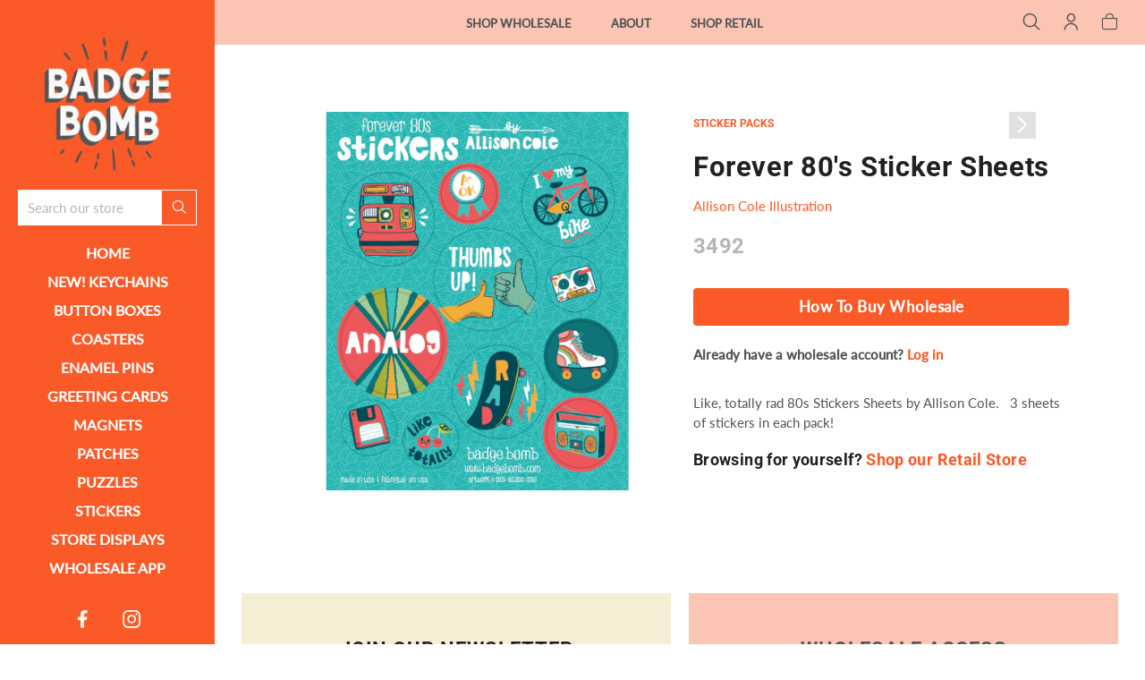

--- FILE ---
content_type: text/html; charset=utf-8
request_url: https://www.badgebomb.com/collections/stickers/products/forever-80s-stickers-by-allison-cole
body_size: 22632
content:
<!doctype html>
<html class="no-js" lang="en">
<head> 
	
	<meta charset="utf-8">
	<!--[if IE]>
		<meta http-equiv="cleartype" content="on">
		<meta http-equiv="X-UA-Compatible" content="IE=edge, chrome=1">
	<![endif]-->
	
	<meta name="google-site-verification" content="SN4QNsyXyoOMIn1bNQRGo--EecCjFYATsJNZJCc-_ow" />
	<meta name="google-site-verification" content="_V6hdlPM908RInwZ5h0UN6xaT1Rol69NE0nLEkz5EBQ" />
	
	<meta name="viewport" content="width=device-width, initial-scale=1, shrink-to-fit=no">
	<meta name="theme-color" content="#fa5a28">
	
	<link rel="preconnect" href="https://cdn.shopify.com" crossorigin>
	<link rel="preconnect" href="https://fonts.shopify.com" crossorigin>
	<link rel="preconnect" href="https://monorail-edge.shopifysvc.com">
	
	<title>
		Sticker Sheets &ndash; Badge Bomb Wholesale
	</title>
	
	<meta name="description" content="Like, totally rad 80s Stickers Sheets by Allison Cole. 3 sheets of stickers in each pack!">
	
	
	<meta name="robots" content="max-image-preview:large">
	
	<!-- /snippets/social-meta-tags.liquid -->



<meta property="og:site_name" content="Badge Bomb Wholesale">
<meta property="og:url" content="https://www.badgebomb.com/products/forever-80s-stickers-by-allison-cole">
<meta property="og:title" content="Forever 80's Sticker Sheets">
<meta property="og:type" content="product">
<meta property="og:description" content="Like, totally rad 80s Stickers Sheets by Allison Cole. 3 sheets of stickers in each pack!"><meta property="og:image" content="http://www.badgebomb.com/cdn/shop/files/3492_AC_80sStickers-1125x1125_1024x1024.jpg?v=1705951029">
<meta property="og:image:secure_url" content="https://www.badgebomb.com/cdn/shop/files/3492_AC_80sStickers-1125x1125_1024x1024.jpg?v=1705951029">

<meta name="twitter:site" content="@">
<meta name="twitter:card" content="summary_large_image">
<meta name="twitter:title" content="Forever 80's Sticker Sheets">
<meta name="twitter:description" content="Like, totally rad 80s Stickers Sheets by Allison Cole. 3 sheets of stickers in each pack!">

	
	
		<link rel="canonical" href="https://www.badgebomb.com/products/forever-80s-stickers-by-allison-cole">
	
	
	<!-- /snippets/favicons.liquid -->

<link rel="apple-touch-icon" sizes="180x180" href="//www.badgebomb.com/cdn/shop/files/Badge-Bomb-Logo_ffc7128a-56a8-4570-8d34-8c87442753cf_180x180.png?v=1685517342">
<link rel="icon" type="image/png" href="//www.badgebomb.com/cdn/shop/files/Badge-Bomb-Logo_ffc7128a-56a8-4570-8d34-8c87442753cf_32x32.png?v=1685517342" sizes="32x32">
<link rel="icon" type="image/png" href="//www.badgebomb.com/cdn/shop/files/Badge-Bomb-Logo_ffc7128a-56a8-4570-8d34-8c87442753cf_16x16.png?v=1685517342" sizes="16x16">
<meta name="apple-mobile-web-app-title" content="Badge Bomb Wholesale">
<meta name="application-name" content="Badge Bomb Wholesale">
	
	<!-- STYLES -->
	<link href="//www.badgebomb.com/cdn/shop/t/29/assets/styles.css?v=173945682145510421511737396450" rel="stylesheet" type="text/css" media="all" />
	<link href="//www.badgebomb.com/cdn/shop/t/29/assets/animate.min.css?v=115639684294252348841708477775" rel="stylesheet" type="text/css" media="all" />
	<style>
	
	.button,
	#AddToCart {
		color: ;
		background-color: ;
	}
	
	a,
	span.like_link, 
	a:link, 
	a:visited,
	.product-preview-details p a:link, 
	.product-preview-details p a:visited, 
	.social-sharing a,
	.product:hover, 
	.product__price {
		color: ;
	}

</style>

	<link href="//www.badgebomb.com/cdn/shop/t/29/assets/custom.css?v=143741717407037633851724226780" rel="stylesheet" type="text/css" media="all" />
	
	<!-- WEB FONTS -->
	<style>
	
	
	@font-face {
  font-family: Lato;
  font-weight: 400;
  font-style: normal;
  src: url("//www.badgebomb.com/cdn/fonts/lato/lato_n4.c3b93d431f0091c8be23185e15c9d1fee1e971c5.woff2") format("woff2"),
       url("//www.badgebomb.com/cdn/fonts/lato/lato_n4.d5c00c781efb195594fd2fd4ad04f7882949e327.woff") format("woff");
}

	
	
		
		@font-face {
  font-family: Roboto;
  font-weight: 700;
  font-style: normal;
  src: url("//www.badgebomb.com/cdn/fonts/roboto/roboto_n7.f38007a10afbbde8976c4056bfe890710d51dec2.woff2") format("woff2"),
       url("//www.badgebomb.com/cdn/fonts/roboto/roboto_n7.94bfdd3e80c7be00e128703d245c207769d763f9.woff") format("woff");
}

	
	
	
		
		@font-face {
  font-family: Lato;
  font-weight: 500;
  font-style: normal;
  src: url("//www.badgebomb.com/cdn/fonts/lato/lato_n5.b2fec044fbe05725e71d90882e5f3b21dae2efbd.woff2") format("woff2"),
       url("//www.badgebomb.com/cdn/fonts/lato/lato_n5.f25a9a5c73ff9372e69074488f99e8ac702b5447.woff") format("woff");
}

	

</style>
	
	<!-- SCRIPTS -->
	<script>window.performance && window.performance.mark && window.performance.mark('shopify.content_for_header.start');</script><meta id="shopify-digital-wallet" name="shopify-digital-wallet" content="/2030046/digital_wallets/dialog">
<meta name="shopify-checkout-api-token" content="ea8aa6104b2e9b2cc8923f643ebf7cde">
<meta id="in-context-paypal-metadata" data-shop-id="2030046" data-venmo-supported="false" data-environment="production" data-locale="en_US" data-paypal-v4="true" data-currency="USD">
<link rel="alternate" type="application/json+oembed" href="https://www.badgebomb.com/products/forever-80s-stickers-by-allison-cole.oembed">
<script async="async" src="/checkouts/internal/preloads.js?locale=en-US"></script>
<link rel="preconnect" href="https://shop.app" crossorigin="anonymous">
<script async="async" src="https://shop.app/checkouts/internal/preloads.js?locale=en-US&shop_id=2030046" crossorigin="anonymous"></script>
<script id="shopify-features" type="application/json">{"accessToken":"ea8aa6104b2e9b2cc8923f643ebf7cde","betas":["rich-media-storefront-analytics"],"domain":"www.badgebomb.com","predictiveSearch":true,"shopId":2030046,"locale":"en"}</script>
<script>var Shopify = Shopify || {};
Shopify.shop = "badgebombwholesale.myshopify.com";
Shopify.locale = "en";
Shopify.currency = {"active":"USD","rate":"1.0"};
Shopify.country = "US";
Shopify.theme = {"name":"Badge Bomb WS - 2.6 With Retail Changes","id":134493110439,"schema_name":"Accent","schema_version":"2.1.1","theme_store_id":null,"role":"main"};
Shopify.theme.handle = "null";
Shopify.theme.style = {"id":null,"handle":null};
Shopify.cdnHost = "www.badgebomb.com/cdn";
Shopify.routes = Shopify.routes || {};
Shopify.routes.root = "/";</script>
<script type="module">!function(o){(o.Shopify=o.Shopify||{}).modules=!0}(window);</script>
<script>!function(o){function n(){var o=[];function n(){o.push(Array.prototype.slice.apply(arguments))}return n.q=o,n}var t=o.Shopify=o.Shopify||{};t.loadFeatures=n(),t.autoloadFeatures=n()}(window);</script>
<script>
  window.ShopifyPay = window.ShopifyPay || {};
  window.ShopifyPay.apiHost = "shop.app\/pay";
  window.ShopifyPay.redirectState = null;
</script>
<script id="shop-js-analytics" type="application/json">{"pageType":"product"}</script>
<script defer="defer" async type="module" src="//www.badgebomb.com/cdn/shopifycloud/shop-js/modules/v2/client.init-shop-cart-sync_BN7fPSNr.en.esm.js"></script>
<script defer="defer" async type="module" src="//www.badgebomb.com/cdn/shopifycloud/shop-js/modules/v2/chunk.common_Cbph3Kss.esm.js"></script>
<script defer="defer" async type="module" src="//www.badgebomb.com/cdn/shopifycloud/shop-js/modules/v2/chunk.modal_DKumMAJ1.esm.js"></script>
<script type="module">
  await import("//www.badgebomb.com/cdn/shopifycloud/shop-js/modules/v2/client.init-shop-cart-sync_BN7fPSNr.en.esm.js");
await import("//www.badgebomb.com/cdn/shopifycloud/shop-js/modules/v2/chunk.common_Cbph3Kss.esm.js");
await import("//www.badgebomb.com/cdn/shopifycloud/shop-js/modules/v2/chunk.modal_DKumMAJ1.esm.js");

  window.Shopify.SignInWithShop?.initShopCartSync?.({"fedCMEnabled":true,"windoidEnabled":true});

</script>
<script>
  window.Shopify = window.Shopify || {};
  if (!window.Shopify.featureAssets) window.Shopify.featureAssets = {};
  window.Shopify.featureAssets['shop-js'] = {"shop-cart-sync":["modules/v2/client.shop-cart-sync_CJVUk8Jm.en.esm.js","modules/v2/chunk.common_Cbph3Kss.esm.js","modules/v2/chunk.modal_DKumMAJ1.esm.js"],"init-fed-cm":["modules/v2/client.init-fed-cm_7Fvt41F4.en.esm.js","modules/v2/chunk.common_Cbph3Kss.esm.js","modules/v2/chunk.modal_DKumMAJ1.esm.js"],"init-shop-email-lookup-coordinator":["modules/v2/client.init-shop-email-lookup-coordinator_Cc088_bR.en.esm.js","modules/v2/chunk.common_Cbph3Kss.esm.js","modules/v2/chunk.modal_DKumMAJ1.esm.js"],"init-windoid":["modules/v2/client.init-windoid_hPopwJRj.en.esm.js","modules/v2/chunk.common_Cbph3Kss.esm.js","modules/v2/chunk.modal_DKumMAJ1.esm.js"],"shop-button":["modules/v2/client.shop-button_B0jaPSNF.en.esm.js","modules/v2/chunk.common_Cbph3Kss.esm.js","modules/v2/chunk.modal_DKumMAJ1.esm.js"],"shop-cash-offers":["modules/v2/client.shop-cash-offers_DPIskqss.en.esm.js","modules/v2/chunk.common_Cbph3Kss.esm.js","modules/v2/chunk.modal_DKumMAJ1.esm.js"],"shop-toast-manager":["modules/v2/client.shop-toast-manager_CK7RT69O.en.esm.js","modules/v2/chunk.common_Cbph3Kss.esm.js","modules/v2/chunk.modal_DKumMAJ1.esm.js"],"init-shop-cart-sync":["modules/v2/client.init-shop-cart-sync_BN7fPSNr.en.esm.js","modules/v2/chunk.common_Cbph3Kss.esm.js","modules/v2/chunk.modal_DKumMAJ1.esm.js"],"init-customer-accounts-sign-up":["modules/v2/client.init-customer-accounts-sign-up_CfPf4CXf.en.esm.js","modules/v2/client.shop-login-button_DeIztwXF.en.esm.js","modules/v2/chunk.common_Cbph3Kss.esm.js","modules/v2/chunk.modal_DKumMAJ1.esm.js"],"pay-button":["modules/v2/client.pay-button_CgIwFSYN.en.esm.js","modules/v2/chunk.common_Cbph3Kss.esm.js","modules/v2/chunk.modal_DKumMAJ1.esm.js"],"init-customer-accounts":["modules/v2/client.init-customer-accounts_DQ3x16JI.en.esm.js","modules/v2/client.shop-login-button_DeIztwXF.en.esm.js","modules/v2/chunk.common_Cbph3Kss.esm.js","modules/v2/chunk.modal_DKumMAJ1.esm.js"],"avatar":["modules/v2/client.avatar_BTnouDA3.en.esm.js"],"init-shop-for-new-customer-accounts":["modules/v2/client.init-shop-for-new-customer-accounts_CsZy_esa.en.esm.js","modules/v2/client.shop-login-button_DeIztwXF.en.esm.js","modules/v2/chunk.common_Cbph3Kss.esm.js","modules/v2/chunk.modal_DKumMAJ1.esm.js"],"shop-follow-button":["modules/v2/client.shop-follow-button_BRMJjgGd.en.esm.js","modules/v2/chunk.common_Cbph3Kss.esm.js","modules/v2/chunk.modal_DKumMAJ1.esm.js"],"checkout-modal":["modules/v2/client.checkout-modal_B9Drz_yf.en.esm.js","modules/v2/chunk.common_Cbph3Kss.esm.js","modules/v2/chunk.modal_DKumMAJ1.esm.js"],"shop-login-button":["modules/v2/client.shop-login-button_DeIztwXF.en.esm.js","modules/v2/chunk.common_Cbph3Kss.esm.js","modules/v2/chunk.modal_DKumMAJ1.esm.js"],"lead-capture":["modules/v2/client.lead-capture_DXYzFM3R.en.esm.js","modules/v2/chunk.common_Cbph3Kss.esm.js","modules/v2/chunk.modal_DKumMAJ1.esm.js"],"shop-login":["modules/v2/client.shop-login_CA5pJqmO.en.esm.js","modules/v2/chunk.common_Cbph3Kss.esm.js","modules/v2/chunk.modal_DKumMAJ1.esm.js"],"payment-terms":["modules/v2/client.payment-terms_BxzfvcZJ.en.esm.js","modules/v2/chunk.common_Cbph3Kss.esm.js","modules/v2/chunk.modal_DKumMAJ1.esm.js"]};
</script>
<script id="__st">var __st={"a":2030046,"offset":-28800,"reqid":"9ec84d7f-81c5-4bb3-b542-7989cb24b597-1769828488","pageurl":"www.badgebomb.com\/collections\/stickers\/products\/forever-80s-stickers-by-allison-cole","u":"3a2e1f244dde","p":"product","rtyp":"product","rid":9623282695};</script>
<script>window.ShopifyPaypalV4VisibilityTracking = true;</script>
<script id="captcha-bootstrap">!function(){'use strict';const t='contact',e='account',n='new_comment',o=[[t,t],['blogs',n],['comments',n],[t,'customer']],c=[[e,'customer_login'],[e,'guest_login'],[e,'recover_customer_password'],[e,'create_customer']],r=t=>t.map((([t,e])=>`form[action*='/${t}']:not([data-nocaptcha='true']) input[name='form_type'][value='${e}']`)).join(','),a=t=>()=>t?[...document.querySelectorAll(t)].map((t=>t.form)):[];function s(){const t=[...o],e=r(t);return a(e)}const i='password',u='form_key',d=['recaptcha-v3-token','g-recaptcha-response','h-captcha-response',i],f=()=>{try{return window.sessionStorage}catch{return}},m='__shopify_v',_=t=>t.elements[u];function p(t,e,n=!1){try{const o=window.sessionStorage,c=JSON.parse(o.getItem(e)),{data:r}=function(t){const{data:e,action:n}=t;return t[m]||n?{data:e,action:n}:{data:t,action:n}}(c);for(const[e,n]of Object.entries(r))t.elements[e]&&(t.elements[e].value=n);n&&o.removeItem(e)}catch(o){console.error('form repopulation failed',{error:o})}}const l='form_type',E='cptcha';function T(t){t.dataset[E]=!0}const w=window,h=w.document,L='Shopify',v='ce_forms',y='captcha';let A=!1;((t,e)=>{const n=(g='f06e6c50-85a8-45c8-87d0-21a2b65856fe',I='https://cdn.shopify.com/shopifycloud/storefront-forms-hcaptcha/ce_storefront_forms_captcha_hcaptcha.v1.5.2.iife.js',D={infoText:'Protected by hCaptcha',privacyText:'Privacy',termsText:'Terms'},(t,e,n)=>{const o=w[L][v],c=o.bindForm;if(c)return c(t,g,e,D).then(n);var r;o.q.push([[t,g,e,D],n]),r=I,A||(h.body.append(Object.assign(h.createElement('script'),{id:'captcha-provider',async:!0,src:r})),A=!0)});var g,I,D;w[L]=w[L]||{},w[L][v]=w[L][v]||{},w[L][v].q=[],w[L][y]=w[L][y]||{},w[L][y].protect=function(t,e){n(t,void 0,e),T(t)},Object.freeze(w[L][y]),function(t,e,n,w,h,L){const[v,y,A,g]=function(t,e,n){const i=e?o:[],u=t?c:[],d=[...i,...u],f=r(d),m=r(i),_=r(d.filter((([t,e])=>n.includes(e))));return[a(f),a(m),a(_),s()]}(w,h,L),I=t=>{const e=t.target;return e instanceof HTMLFormElement?e:e&&e.form},D=t=>v().includes(t);t.addEventListener('submit',(t=>{const e=I(t);if(!e)return;const n=D(e)&&!e.dataset.hcaptchaBound&&!e.dataset.recaptchaBound,o=_(e),c=g().includes(e)&&(!o||!o.value);(n||c)&&t.preventDefault(),c&&!n&&(function(t){try{if(!f())return;!function(t){const e=f();if(!e)return;const n=_(t);if(!n)return;const o=n.value;o&&e.removeItem(o)}(t);const e=Array.from(Array(32),(()=>Math.random().toString(36)[2])).join('');!function(t,e){_(t)||t.append(Object.assign(document.createElement('input'),{type:'hidden',name:u})),t.elements[u].value=e}(t,e),function(t,e){const n=f();if(!n)return;const o=[...t.querySelectorAll(`input[type='${i}']`)].map((({name:t})=>t)),c=[...d,...o],r={};for(const[a,s]of new FormData(t).entries())c.includes(a)||(r[a]=s);n.setItem(e,JSON.stringify({[m]:1,action:t.action,data:r}))}(t,e)}catch(e){console.error('failed to persist form',e)}}(e),e.submit())}));const S=(t,e)=>{t&&!t.dataset[E]&&(n(t,e.some((e=>e===t))),T(t))};for(const o of['focusin','change'])t.addEventListener(o,(t=>{const e=I(t);D(e)&&S(e,y())}));const B=e.get('form_key'),M=e.get(l),P=B&&M;t.addEventListener('DOMContentLoaded',(()=>{const t=y();if(P)for(const e of t)e.elements[l].value===M&&p(e,B);[...new Set([...A(),...v().filter((t=>'true'===t.dataset.shopifyCaptcha))])].forEach((e=>S(e,t)))}))}(h,new URLSearchParams(w.location.search),n,t,e,['guest_login'])})(!0,!0)}();</script>
<script integrity="sha256-4kQ18oKyAcykRKYeNunJcIwy7WH5gtpwJnB7kiuLZ1E=" data-source-attribution="shopify.loadfeatures" defer="defer" src="//www.badgebomb.com/cdn/shopifycloud/storefront/assets/storefront/load_feature-a0a9edcb.js" crossorigin="anonymous"></script>
<script crossorigin="anonymous" defer="defer" src="//www.badgebomb.com/cdn/shopifycloud/storefront/assets/shopify_pay/storefront-65b4c6d7.js?v=20250812"></script>
<script data-source-attribution="shopify.dynamic_checkout.dynamic.init">var Shopify=Shopify||{};Shopify.PaymentButton=Shopify.PaymentButton||{isStorefrontPortableWallets:!0,init:function(){window.Shopify.PaymentButton.init=function(){};var t=document.createElement("script");t.src="https://www.badgebomb.com/cdn/shopifycloud/portable-wallets/latest/portable-wallets.en.js",t.type="module",document.head.appendChild(t)}};
</script>
<script data-source-attribution="shopify.dynamic_checkout.buyer_consent">
  function portableWalletsHideBuyerConsent(e){var t=document.getElementById("shopify-buyer-consent"),n=document.getElementById("shopify-subscription-policy-button");t&&n&&(t.classList.add("hidden"),t.setAttribute("aria-hidden","true"),n.removeEventListener("click",e))}function portableWalletsShowBuyerConsent(e){var t=document.getElementById("shopify-buyer-consent"),n=document.getElementById("shopify-subscription-policy-button");t&&n&&(t.classList.remove("hidden"),t.removeAttribute("aria-hidden"),n.addEventListener("click",e))}window.Shopify?.PaymentButton&&(window.Shopify.PaymentButton.hideBuyerConsent=portableWalletsHideBuyerConsent,window.Shopify.PaymentButton.showBuyerConsent=portableWalletsShowBuyerConsent);
</script>
<script data-source-attribution="shopify.dynamic_checkout.cart.bootstrap">document.addEventListener("DOMContentLoaded",(function(){function t(){return document.querySelector("shopify-accelerated-checkout-cart, shopify-accelerated-checkout")}if(t())Shopify.PaymentButton.init();else{new MutationObserver((function(e,n){t()&&(Shopify.PaymentButton.init(),n.disconnect())})).observe(document.body,{childList:!0,subtree:!0})}}));
</script>
<script id='scb4127' type='text/javascript' async='' src='https://www.badgebomb.com/cdn/shopifycloud/privacy-banner/storefront-banner.js'></script><link id="shopify-accelerated-checkout-styles" rel="stylesheet" media="screen" href="https://www.badgebomb.com/cdn/shopifycloud/portable-wallets/latest/accelerated-checkout-backwards-compat.css" crossorigin="anonymous">
<style id="shopify-accelerated-checkout-cart">
        #shopify-buyer-consent {
  margin-top: 1em;
  display: inline-block;
  width: 100%;
}

#shopify-buyer-consent.hidden {
  display: none;
}

#shopify-subscription-policy-button {
  background: none;
  border: none;
  padding: 0;
  text-decoration: underline;
  font-size: inherit;
  cursor: pointer;
}

#shopify-subscription-policy-button::before {
  box-shadow: none;
}

      </style>
<script id="sections-script" data-sections="complementary_products,products-related" defer="defer" src="//www.badgebomb.com/cdn/shop/t/29/compiled_assets/scripts.js?v=6051"></script>
<script>window.performance && window.performance.mark && window.performance.mark('shopify.content_for_header.end');</script>
	
	
<!--[if lt IE 8]><script src="//www.badgebomb.com/cdn/s/shopify/json2.js" type="text/javascript"></script><![endif]-->
	
	<script src="https://ajax.googleapis.com/ajax/libs/jquery/1.12.4/jquery.min.js" type="text/javascript"></script>
	
	<script src="//www.badgebomb.com/cdn/shop/t/29/assets/modernizr.min.js?v=184252143193856699171708477775" type="text/javascript"></script>
	<script src="//www.badgebomb.com/cdn/shop/t/29/assets/jquery.hoverIntent.min.js?v=84437192859814105601708477775" type="text/javascript"></script>
	<script src="//www.badgebomb.com/cdn/shop/t/29/assets/superfish.min.js?v=180299151964021606631708477775" type="text/javascript"></script>
	<script src="//www.badgebomb.com/cdn/shop/t/29/assets/jquery.validate.min.js?v=120103531587321048971708477775" type="text/javascript"></script>
	
<!-- BEGIN app block: shopify://apps/klaviyo-email-marketing-sms/blocks/klaviyo-onsite-embed/2632fe16-c075-4321-a88b-50b567f42507 -->












  <script async src="https://static.klaviyo.com/onsite/js/UwyimA/klaviyo.js?company_id=UwyimA"></script>
  <script>!function(){if(!window.klaviyo){window._klOnsite=window._klOnsite||[];try{window.klaviyo=new Proxy({},{get:function(n,i){return"push"===i?function(){var n;(n=window._klOnsite).push.apply(n,arguments)}:function(){for(var n=arguments.length,o=new Array(n),w=0;w<n;w++)o[w]=arguments[w];var t="function"==typeof o[o.length-1]?o.pop():void 0,e=new Promise((function(n){window._klOnsite.push([i].concat(o,[function(i){t&&t(i),n(i)}]))}));return e}}})}catch(n){window.klaviyo=window.klaviyo||[],window.klaviyo.push=function(){var n;(n=window._klOnsite).push.apply(n,arguments)}}}}();</script>

  
    <script id="viewed_product">
      if (item == null) {
        var _learnq = _learnq || [];

        var MetafieldReviews = null
        var MetafieldYotpoRating = null
        var MetafieldYotpoCount = null
        var MetafieldLooxRating = null
        var MetafieldLooxCount = null
        var okendoProduct = null
        var okendoProductReviewCount = null
        var okendoProductReviewAverageValue = null
        try {
          // The following fields are used for Customer Hub recently viewed in order to add reviews.
          // This information is not part of __kla_viewed. Instead, it is part of __kla_viewed_reviewed_items
          MetafieldReviews = {};
          MetafieldYotpoRating = null
          MetafieldYotpoCount = null
          MetafieldLooxRating = null
          MetafieldLooxCount = null

          okendoProduct = null
          // If the okendo metafield is not legacy, it will error, which then requires the new json formatted data
          if (okendoProduct && 'error' in okendoProduct) {
            okendoProduct = null
          }
          okendoProductReviewCount = okendoProduct ? okendoProduct.reviewCount : null
          okendoProductReviewAverageValue = okendoProduct ? okendoProduct.reviewAverageValue : null
        } catch (error) {
          console.error('Error in Klaviyo onsite reviews tracking:', error);
        }

        var item = {
          Name: "Forever 80's Sticker Sheets",
          ProductID: 9623282695,
          Categories: ["All Products","Allison Cole","Back to School","Sale Collection","Sticker Packs","Stickers"],
          ImageURL: "https://www.badgebomb.com/cdn/shop/files/3492_AC_80sStickers-1125x1125_grande.jpg?v=1705951029",
          URL: "https://www.badgebomb.com/products/forever-80s-stickers-by-allison-cole",
          Brand: "Allison Cole Illustration",
          Price: "$2.50",
          Value: "2.50",
          CompareAtPrice: "$2.50"
        };
        _learnq.push(['track', 'Viewed Product', item]);
        _learnq.push(['trackViewedItem', {
          Title: item.Name,
          ItemId: item.ProductID,
          Categories: item.Categories,
          ImageUrl: item.ImageURL,
          Url: item.URL,
          Metadata: {
            Brand: item.Brand,
            Price: item.Price,
            Value: item.Value,
            CompareAtPrice: item.CompareAtPrice
          },
          metafields:{
            reviews: MetafieldReviews,
            yotpo:{
              rating: MetafieldYotpoRating,
              count: MetafieldYotpoCount,
            },
            loox:{
              rating: MetafieldLooxRating,
              count: MetafieldLooxCount,
            },
            okendo: {
              rating: okendoProductReviewAverageValue,
              count: okendoProductReviewCount,
            }
          }
        }]);
      }
    </script>
  




  <script>
    window.klaviyoReviewsProductDesignMode = false
  </script>







<!-- END app block --><link href="https://monorail-edge.shopifysvc.com" rel="dns-prefetch">
<script>(function(){if ("sendBeacon" in navigator && "performance" in window) {try {var session_token_from_headers = performance.getEntriesByType('navigation')[0].serverTiming.find(x => x.name == '_s').description;} catch {var session_token_from_headers = undefined;}var session_cookie_matches = document.cookie.match(/_shopify_s=([^;]*)/);var session_token_from_cookie = session_cookie_matches && session_cookie_matches.length === 2 ? session_cookie_matches[1] : "";var session_token = session_token_from_headers || session_token_from_cookie || "";function handle_abandonment_event(e) {var entries = performance.getEntries().filter(function(entry) {return /monorail-edge.shopifysvc.com/.test(entry.name);});if (!window.abandonment_tracked && entries.length === 0) {window.abandonment_tracked = true;var currentMs = Date.now();var navigation_start = performance.timing.navigationStart;var payload = {shop_id: 2030046,url: window.location.href,navigation_start,duration: currentMs - navigation_start,session_token,page_type: "product"};window.navigator.sendBeacon("https://monorail-edge.shopifysvc.com/v1/produce", JSON.stringify({schema_id: "online_store_buyer_site_abandonment/1.1",payload: payload,metadata: {event_created_at_ms: currentMs,event_sent_at_ms: currentMs}}));}}window.addEventListener('pagehide', handle_abandonment_event);}}());</script>
<script id="web-pixels-manager-setup">(function e(e,d,r,n,o){if(void 0===o&&(o={}),!Boolean(null===(a=null===(i=window.Shopify)||void 0===i?void 0:i.analytics)||void 0===a?void 0:a.replayQueue)){var i,a;window.Shopify=window.Shopify||{};var t=window.Shopify;t.analytics=t.analytics||{};var s=t.analytics;s.replayQueue=[],s.publish=function(e,d,r){return s.replayQueue.push([e,d,r]),!0};try{self.performance.mark("wpm:start")}catch(e){}var l=function(){var e={modern:/Edge?\/(1{2}[4-9]|1[2-9]\d|[2-9]\d{2}|\d{4,})\.\d+(\.\d+|)|Firefox\/(1{2}[4-9]|1[2-9]\d|[2-9]\d{2}|\d{4,})\.\d+(\.\d+|)|Chrom(ium|e)\/(9{2}|\d{3,})\.\d+(\.\d+|)|(Maci|X1{2}).+ Version\/(15\.\d+|(1[6-9]|[2-9]\d|\d{3,})\.\d+)([,.]\d+|)( \(\w+\)|)( Mobile\/\w+|) Safari\/|Chrome.+OPR\/(9{2}|\d{3,})\.\d+\.\d+|(CPU[ +]OS|iPhone[ +]OS|CPU[ +]iPhone|CPU IPhone OS|CPU iPad OS)[ +]+(15[._]\d+|(1[6-9]|[2-9]\d|\d{3,})[._]\d+)([._]\d+|)|Android:?[ /-](13[3-9]|1[4-9]\d|[2-9]\d{2}|\d{4,})(\.\d+|)(\.\d+|)|Android.+Firefox\/(13[5-9]|1[4-9]\d|[2-9]\d{2}|\d{4,})\.\d+(\.\d+|)|Android.+Chrom(ium|e)\/(13[3-9]|1[4-9]\d|[2-9]\d{2}|\d{4,})\.\d+(\.\d+|)|SamsungBrowser\/([2-9]\d|\d{3,})\.\d+/,legacy:/Edge?\/(1[6-9]|[2-9]\d|\d{3,})\.\d+(\.\d+|)|Firefox\/(5[4-9]|[6-9]\d|\d{3,})\.\d+(\.\d+|)|Chrom(ium|e)\/(5[1-9]|[6-9]\d|\d{3,})\.\d+(\.\d+|)([\d.]+$|.*Safari\/(?![\d.]+ Edge\/[\d.]+$))|(Maci|X1{2}).+ Version\/(10\.\d+|(1[1-9]|[2-9]\d|\d{3,})\.\d+)([,.]\d+|)( \(\w+\)|)( Mobile\/\w+|) Safari\/|Chrome.+OPR\/(3[89]|[4-9]\d|\d{3,})\.\d+\.\d+|(CPU[ +]OS|iPhone[ +]OS|CPU[ +]iPhone|CPU IPhone OS|CPU iPad OS)[ +]+(10[._]\d+|(1[1-9]|[2-9]\d|\d{3,})[._]\d+)([._]\d+|)|Android:?[ /-](13[3-9]|1[4-9]\d|[2-9]\d{2}|\d{4,})(\.\d+|)(\.\d+|)|Mobile Safari.+OPR\/([89]\d|\d{3,})\.\d+\.\d+|Android.+Firefox\/(13[5-9]|1[4-9]\d|[2-9]\d{2}|\d{4,})\.\d+(\.\d+|)|Android.+Chrom(ium|e)\/(13[3-9]|1[4-9]\d|[2-9]\d{2}|\d{4,})\.\d+(\.\d+|)|Android.+(UC? ?Browser|UCWEB|U3)[ /]?(15\.([5-9]|\d{2,})|(1[6-9]|[2-9]\d|\d{3,})\.\d+)\.\d+|SamsungBrowser\/(5\.\d+|([6-9]|\d{2,})\.\d+)|Android.+MQ{2}Browser\/(14(\.(9|\d{2,})|)|(1[5-9]|[2-9]\d|\d{3,})(\.\d+|))(\.\d+|)|K[Aa][Ii]OS\/(3\.\d+|([4-9]|\d{2,})\.\d+)(\.\d+|)/},d=e.modern,r=e.legacy,n=navigator.userAgent;return n.match(d)?"modern":n.match(r)?"legacy":"unknown"}(),u="modern"===l?"modern":"legacy",c=(null!=n?n:{modern:"",legacy:""})[u],f=function(e){return[e.baseUrl,"/wpm","/b",e.hashVersion,"modern"===e.buildTarget?"m":"l",".js"].join("")}({baseUrl:d,hashVersion:r,buildTarget:u}),m=function(e){var d=e.version,r=e.bundleTarget,n=e.surface,o=e.pageUrl,i=e.monorailEndpoint;return{emit:function(e){var a=e.status,t=e.errorMsg,s=(new Date).getTime(),l=JSON.stringify({metadata:{event_sent_at_ms:s},events:[{schema_id:"web_pixels_manager_load/3.1",payload:{version:d,bundle_target:r,page_url:o,status:a,surface:n,error_msg:t},metadata:{event_created_at_ms:s}}]});if(!i)return console&&console.warn&&console.warn("[Web Pixels Manager] No Monorail endpoint provided, skipping logging."),!1;try{return self.navigator.sendBeacon.bind(self.navigator)(i,l)}catch(e){}var u=new XMLHttpRequest;try{return u.open("POST",i,!0),u.setRequestHeader("Content-Type","text/plain"),u.send(l),!0}catch(e){return console&&console.warn&&console.warn("[Web Pixels Manager] Got an unhandled error while logging to Monorail."),!1}}}}({version:r,bundleTarget:l,surface:e.surface,pageUrl:self.location.href,monorailEndpoint:e.monorailEndpoint});try{o.browserTarget=l,function(e){var d=e.src,r=e.async,n=void 0===r||r,o=e.onload,i=e.onerror,a=e.sri,t=e.scriptDataAttributes,s=void 0===t?{}:t,l=document.createElement("script"),u=document.querySelector("head"),c=document.querySelector("body");if(l.async=n,l.src=d,a&&(l.integrity=a,l.crossOrigin="anonymous"),s)for(var f in s)if(Object.prototype.hasOwnProperty.call(s,f))try{l.dataset[f]=s[f]}catch(e){}if(o&&l.addEventListener("load",o),i&&l.addEventListener("error",i),u)u.appendChild(l);else{if(!c)throw new Error("Did not find a head or body element to append the script");c.appendChild(l)}}({src:f,async:!0,onload:function(){if(!function(){var e,d;return Boolean(null===(d=null===(e=window.Shopify)||void 0===e?void 0:e.analytics)||void 0===d?void 0:d.initialized)}()){var d=window.webPixelsManager.init(e)||void 0;if(d){var r=window.Shopify.analytics;r.replayQueue.forEach((function(e){var r=e[0],n=e[1],o=e[2];d.publishCustomEvent(r,n,o)})),r.replayQueue=[],r.publish=d.publishCustomEvent,r.visitor=d.visitor,r.initialized=!0}}},onerror:function(){return m.emit({status:"failed",errorMsg:"".concat(f," has failed to load")})},sri:function(e){var d=/^sha384-[A-Za-z0-9+/=]+$/;return"string"==typeof e&&d.test(e)}(c)?c:"",scriptDataAttributes:o}),m.emit({status:"loading"})}catch(e){m.emit({status:"failed",errorMsg:(null==e?void 0:e.message)||"Unknown error"})}}})({shopId: 2030046,storefrontBaseUrl: "https://www.badgebomb.com",extensionsBaseUrl: "https://extensions.shopifycdn.com/cdn/shopifycloud/web-pixels-manager",monorailEndpoint: "https://monorail-edge.shopifysvc.com/unstable/produce_batch",surface: "storefront-renderer",enabledBetaFlags: ["2dca8a86"],webPixelsConfigList: [{"id":"1812037799","configuration":"{\"accountID\":\"UwyimA\",\"webPixelConfig\":\"eyJlbmFibGVBZGRlZFRvQ2FydEV2ZW50cyI6IHRydWV9\"}","eventPayloadVersion":"v1","runtimeContext":"STRICT","scriptVersion":"524f6c1ee37bacdca7657a665bdca589","type":"APP","apiClientId":123074,"privacyPurposes":["ANALYTICS","MARKETING"],"dataSharingAdjustments":{"protectedCustomerApprovalScopes":["read_customer_address","read_customer_email","read_customer_name","read_customer_personal_data","read_customer_phone"]}},{"id":"65110183","eventPayloadVersion":"v1","runtimeContext":"LAX","scriptVersion":"1","type":"CUSTOM","privacyPurposes":["MARKETING"],"name":"Meta pixel (migrated)"},{"id":"94306471","eventPayloadVersion":"v1","runtimeContext":"LAX","scriptVersion":"1","type":"CUSTOM","privacyPurposes":["ANALYTICS"],"name":"Google Analytics tag (migrated)"},{"id":"shopify-app-pixel","configuration":"{}","eventPayloadVersion":"v1","runtimeContext":"STRICT","scriptVersion":"0450","apiClientId":"shopify-pixel","type":"APP","privacyPurposes":["ANALYTICS","MARKETING"]},{"id":"shopify-custom-pixel","eventPayloadVersion":"v1","runtimeContext":"LAX","scriptVersion":"0450","apiClientId":"shopify-pixel","type":"CUSTOM","privacyPurposes":["ANALYTICS","MARKETING"]}],isMerchantRequest: false,initData: {"shop":{"name":"Badge Bomb Wholesale","paymentSettings":{"currencyCode":"USD"},"myshopifyDomain":"badgebombwholesale.myshopify.com","countryCode":"US","storefrontUrl":"https:\/\/www.badgebomb.com"},"customer":null,"cart":null,"checkout":null,"productVariants":[{"price":{"amount":2.5,"currencyCode":"USD"},"product":{"title":"Forever 80's Sticker Sheets","vendor":"Allison Cole Illustration","id":"9623282695","untranslatedTitle":"Forever 80's Sticker Sheets","url":"\/products\/forever-80s-stickers-by-allison-cole","type":"Sticker Sheets"},"id":"35909775431","image":{"src":"\/\/www.badgebomb.com\/cdn\/shop\/files\/3492_AC_80sStickers-1125x1125.jpg?v=1705951029"},"sku":"3492","title":"Default Title","untranslatedTitle":"Default Title"}],"purchasingCompany":null},},"https://www.badgebomb.com/cdn","1d2a099fw23dfb22ep557258f5m7a2edbae",{"modern":"","legacy":""},{"shopId":"2030046","storefrontBaseUrl":"https:\/\/www.badgebomb.com","extensionBaseUrl":"https:\/\/extensions.shopifycdn.com\/cdn\/shopifycloud\/web-pixels-manager","surface":"storefront-renderer","enabledBetaFlags":"[\"2dca8a86\"]","isMerchantRequest":"false","hashVersion":"1d2a099fw23dfb22ep557258f5m7a2edbae","publish":"custom","events":"[[\"page_viewed\",{}],[\"product_viewed\",{\"productVariant\":{\"price\":{\"amount\":2.5,\"currencyCode\":\"USD\"},\"product\":{\"title\":\"Forever 80's Sticker Sheets\",\"vendor\":\"Allison Cole Illustration\",\"id\":\"9623282695\",\"untranslatedTitle\":\"Forever 80's Sticker Sheets\",\"url\":\"\/products\/forever-80s-stickers-by-allison-cole\",\"type\":\"Sticker Sheets\"},\"id\":\"35909775431\",\"image\":{\"src\":\"\/\/www.badgebomb.com\/cdn\/shop\/files\/3492_AC_80sStickers-1125x1125.jpg?v=1705951029\"},\"sku\":\"3492\",\"title\":\"Default Title\",\"untranslatedTitle\":\"Default Title\"}}]]"});</script><script>
  window.ShopifyAnalytics = window.ShopifyAnalytics || {};
  window.ShopifyAnalytics.meta = window.ShopifyAnalytics.meta || {};
  window.ShopifyAnalytics.meta.currency = 'USD';
  var meta = {"product":{"id":9623282695,"gid":"gid:\/\/shopify\/Product\/9623282695","vendor":"Allison Cole Illustration","type":"Sticker Sheets","handle":"forever-80s-stickers-by-allison-cole","variants":[{"id":35909775431,"price":250,"name":"Forever 80's Sticker Sheets","public_title":null,"sku":"3492"}],"remote":false},"page":{"pageType":"product","resourceType":"product","resourceId":9623282695,"requestId":"9ec84d7f-81c5-4bb3-b542-7989cb24b597-1769828488"}};
  for (var attr in meta) {
    window.ShopifyAnalytics.meta[attr] = meta[attr];
  }
</script>
<script class="analytics">
  (function () {
    var customDocumentWrite = function(content) {
      var jquery = null;

      if (window.jQuery) {
        jquery = window.jQuery;
      } else if (window.Checkout && window.Checkout.$) {
        jquery = window.Checkout.$;
      }

      if (jquery) {
        jquery('body').append(content);
      }
    };

    var hasLoggedConversion = function(token) {
      if (token) {
        return document.cookie.indexOf('loggedConversion=' + token) !== -1;
      }
      return false;
    }

    var setCookieIfConversion = function(token) {
      if (token) {
        var twoMonthsFromNow = new Date(Date.now());
        twoMonthsFromNow.setMonth(twoMonthsFromNow.getMonth() + 2);

        document.cookie = 'loggedConversion=' + token + '; expires=' + twoMonthsFromNow;
      }
    }

    var trekkie = window.ShopifyAnalytics.lib = window.trekkie = window.trekkie || [];
    if (trekkie.integrations) {
      return;
    }
    trekkie.methods = [
      'identify',
      'page',
      'ready',
      'track',
      'trackForm',
      'trackLink'
    ];
    trekkie.factory = function(method) {
      return function() {
        var args = Array.prototype.slice.call(arguments);
        args.unshift(method);
        trekkie.push(args);
        return trekkie;
      };
    };
    for (var i = 0; i < trekkie.methods.length; i++) {
      var key = trekkie.methods[i];
      trekkie[key] = trekkie.factory(key);
    }
    trekkie.load = function(config) {
      trekkie.config = config || {};
      trekkie.config.initialDocumentCookie = document.cookie;
      var first = document.getElementsByTagName('script')[0];
      var script = document.createElement('script');
      script.type = 'text/javascript';
      script.onerror = function(e) {
        var scriptFallback = document.createElement('script');
        scriptFallback.type = 'text/javascript';
        scriptFallback.onerror = function(error) {
                var Monorail = {
      produce: function produce(monorailDomain, schemaId, payload) {
        var currentMs = new Date().getTime();
        var event = {
          schema_id: schemaId,
          payload: payload,
          metadata: {
            event_created_at_ms: currentMs,
            event_sent_at_ms: currentMs
          }
        };
        return Monorail.sendRequest("https://" + monorailDomain + "/v1/produce", JSON.stringify(event));
      },
      sendRequest: function sendRequest(endpointUrl, payload) {
        // Try the sendBeacon API
        if (window && window.navigator && typeof window.navigator.sendBeacon === 'function' && typeof window.Blob === 'function' && !Monorail.isIos12()) {
          var blobData = new window.Blob([payload], {
            type: 'text/plain'
          });

          if (window.navigator.sendBeacon(endpointUrl, blobData)) {
            return true;
          } // sendBeacon was not successful

        } // XHR beacon

        var xhr = new XMLHttpRequest();

        try {
          xhr.open('POST', endpointUrl);
          xhr.setRequestHeader('Content-Type', 'text/plain');
          xhr.send(payload);
        } catch (e) {
          console.log(e);
        }

        return false;
      },
      isIos12: function isIos12() {
        return window.navigator.userAgent.lastIndexOf('iPhone; CPU iPhone OS 12_') !== -1 || window.navigator.userAgent.lastIndexOf('iPad; CPU OS 12_') !== -1;
      }
    };
    Monorail.produce('monorail-edge.shopifysvc.com',
      'trekkie_storefront_load_errors/1.1',
      {shop_id: 2030046,
      theme_id: 134493110439,
      app_name: "storefront",
      context_url: window.location.href,
      source_url: "//www.badgebomb.com/cdn/s/trekkie.storefront.c59ea00e0474b293ae6629561379568a2d7c4bba.min.js"});

        };
        scriptFallback.async = true;
        scriptFallback.src = '//www.badgebomb.com/cdn/s/trekkie.storefront.c59ea00e0474b293ae6629561379568a2d7c4bba.min.js';
        first.parentNode.insertBefore(scriptFallback, first);
      };
      script.async = true;
      script.src = '//www.badgebomb.com/cdn/s/trekkie.storefront.c59ea00e0474b293ae6629561379568a2d7c4bba.min.js';
      first.parentNode.insertBefore(script, first);
    };
    trekkie.load(
      {"Trekkie":{"appName":"storefront","development":false,"defaultAttributes":{"shopId":2030046,"isMerchantRequest":null,"themeId":134493110439,"themeCityHash":"7580224910468562571","contentLanguage":"en","currency":"USD","eventMetadataId":"d72891f2-6e92-4a6c-8449-a15f2fa27728"},"isServerSideCookieWritingEnabled":true,"monorailRegion":"shop_domain","enabledBetaFlags":["65f19447","b5387b81"]},"Session Attribution":{},"S2S":{"facebookCapiEnabled":false,"source":"trekkie-storefront-renderer","apiClientId":580111}}
    );

    var loaded = false;
    trekkie.ready(function() {
      if (loaded) return;
      loaded = true;

      window.ShopifyAnalytics.lib = window.trekkie;

      var originalDocumentWrite = document.write;
      document.write = customDocumentWrite;
      try { window.ShopifyAnalytics.merchantGoogleAnalytics.call(this); } catch(error) {};
      document.write = originalDocumentWrite;

      window.ShopifyAnalytics.lib.page(null,{"pageType":"product","resourceType":"product","resourceId":9623282695,"requestId":"9ec84d7f-81c5-4bb3-b542-7989cb24b597-1769828488","shopifyEmitted":true});

      var match = window.location.pathname.match(/checkouts\/(.+)\/(thank_you|post_purchase)/)
      var token = match? match[1]: undefined;
      if (!hasLoggedConversion(token)) {
        setCookieIfConversion(token);
        window.ShopifyAnalytics.lib.track("Viewed Product",{"currency":"USD","variantId":35909775431,"productId":9623282695,"productGid":"gid:\/\/shopify\/Product\/9623282695","name":"Forever 80's Sticker Sheets","price":"2.50","sku":"3492","brand":"Allison Cole Illustration","variant":null,"category":"Sticker Sheets","nonInteraction":true,"remote":false},undefined,undefined,{"shopifyEmitted":true});
      window.ShopifyAnalytics.lib.track("monorail:\/\/trekkie_storefront_viewed_product\/1.1",{"currency":"USD","variantId":35909775431,"productId":9623282695,"productGid":"gid:\/\/shopify\/Product\/9623282695","name":"Forever 80's Sticker Sheets","price":"2.50","sku":"3492","brand":"Allison Cole Illustration","variant":null,"category":"Sticker Sheets","nonInteraction":true,"remote":false,"referer":"https:\/\/www.badgebomb.com\/collections\/stickers\/products\/forever-80s-stickers-by-allison-cole"});
      }
    });


        var eventsListenerScript = document.createElement('script');
        eventsListenerScript.async = true;
        eventsListenerScript.src = "//www.badgebomb.com/cdn/shopifycloud/storefront/assets/shop_events_listener-3da45d37.js";
        document.getElementsByTagName('head')[0].appendChild(eventsListenerScript);

})();</script>
  <script>
  if (!window.ga || (window.ga && typeof window.ga !== 'function')) {
    window.ga = function ga() {
      (window.ga.q = window.ga.q || []).push(arguments);
      if (window.Shopify && window.Shopify.analytics && typeof window.Shopify.analytics.publish === 'function') {
        window.Shopify.analytics.publish("ga_stub_called", {}, {sendTo: "google_osp_migration"});
      }
      console.error("Shopify's Google Analytics stub called with:", Array.from(arguments), "\nSee https://help.shopify.com/manual/promoting-marketing/pixels/pixel-migration#google for more information.");
    };
    if (window.Shopify && window.Shopify.analytics && typeof window.Shopify.analytics.publish === 'function') {
      window.Shopify.analytics.publish("ga_stub_initialized", {}, {sendTo: "google_osp_migration"});
    }
  }
</script>
<script
  defer
  src="https://www.badgebomb.com/cdn/shopifycloud/perf-kit/shopify-perf-kit-3.1.0.min.js"
  data-application="storefront-renderer"
  data-shop-id="2030046"
  data-render-region="gcp-us-central1"
  data-page-type="product"
  data-theme-instance-id="134493110439"
  data-theme-name="Accent"
  data-theme-version="2.1.1"
  data-monorail-region="shop_domain"
  data-resource-timing-sampling-rate="10"
  data-shs="true"
  data-shs-beacon="true"
  data-shs-export-with-fetch="true"
  data-shs-logs-sample-rate="1"
  data-shs-beacon-endpoint="https://www.badgebomb.com/api/collect"
></script>
</head>
<body id="sticker-sheets" class="product-forever-80s-stickers-by-allison-cole product-type-sticker-sheets collection-stickers template-product ">
	<div id="top" class="wrapper">
		
		
		
		
		<div class="site-overlay"></div>
		<div id="shopify-section-general-mobile-nav" class="shopify-section"><!-- /sections/general-mobile-nav.liquid -->








	


<div class="pushy pushy-left">
	<div class="pushy-content">
		<ul>
			
			<!-- Only links with the CSS class of pushy-link will close the menu. -->
			
			
			<li class="pushy-link pushy-top-items">
				<div class="pushy-top-items_left">&nbsp;</div>
				<div class="pushy-top-items_right">
					<a href="#">
						<span class="accent-icon-close" aria-hidden="true"></span>
					</a>
				</div>
				&nbsp;
			</li>
			<li class="pushy-search">
				<!-- /snippets/widget-search.liquid -->


<div class="search-container">
	<form action="/search" method="get" class="search-form" role="search">
		
		<input type="search" name="q" id="search" placeholder="Search our store" value="" class="search-field">
		<button class="icon"><span class="accent-icon-search"></span></button>
	</form>
</div>

			</li>
			
				
				
				
				
				
				
				
				
				
				
				
				<li class="mobile-menu-item-1 pushy-link"><a class="top-row-menu-item" href="/">
							HOME
						</a>
					
				</li>
			
				
				
				
				
				
				
				
				
				
				
				
				<li class="mobile-menu-item-2 pushy-submenu"><button>Shop By Product</button>
					
						<ul class="mobile-sub-nav">
							
								
								
								
								
									
									
										<li class="pushy-link">
											<a href="/collections/keychains">
												New! Keychains
											</a>
										</li>
									
								
									
									
										<li class="pushy-link">
											<a href="/collections/button-boxes">
												Button Boxes
											</a>
										</li>
									
								
									
									
										<li class="pushy-link">
											<a href="/collections/coasters">
												Cork Coasters
											</a>
										</li>
									
								
									
									
										<li class="pushy-link">
											<a href="/collections/enamel-pins">
												Enamel Pins
											</a>
										</li>
									
								
									
									
										<li class="pushy-link">
											<a href="/collections/greeting-cards">
												Greeting Cards
											</a>
										</li>
									
								
									
									
										<li class="pushy-link">
											<a href="/collections/magnets">
												Magnets
											</a>
										</li>
									
								
									
									
										<li class="pushy-link">
											<a href="/collections/patches">
												Patches
											</a>
										</li>
									
								
									
									
										<li class="pushy-link">
											<a href="/collections/jigsaw-puzzles">
												Puzzles
											</a>
										</li>
									
								
									
									
										<li class="pushy-link">
											<a href="/collections/socks">
												Socks
											</a>
										</li>
									
								
									
									
										<li class="pushy-link">
											<a href="/collections/big-stickers">
												Stickers
											</a>
										</li>
									
								
									
									
										<li class="pushy-link">
											<a href="/collections/displays-and-fixtures">
												Store Displays
											</a>
										</li>
									
								
							
						</ul>
					
				</li>
			
				
				
				
				
				
				
				
				
				
				
				
				<li class="mobile-menu-item-3 pushy-submenu"><button>Shop By Theme</button>
					
						<ul class="mobile-sub-nav">
							
								
								
								
								
									
									
										<li class="pushy-link">
											<a href="/collections/bittersweet-trinkets">
												NEW! Bittersweet Trinkets
											</a>
										</li>
									
								
									
									
										<li class="pushy-link">
											<a href="/collections/food-drink">
												NEW! Morning Buzz
											</a>
										</li>
									
								
									
									
										<li class="pushy-link">
											<a href="/collections/wild-critters">
												NEW! Wild Critters
											</a>
										</li>
									
								
									
									
										<li class="pushy-link">
											<a href="/collections/astrology">
												Astrology
											</a>
										</li>
									
								
									
									
										<li class="pushy-link">
											<a href="/collections/cosmic-magic">
												Cosmic Magic
											</a>
										</li>
									
								
									
									
										<li class="pushy-link">
											<a href="/collections/cats-plants">
												Cats + Plants
											</a>
										</li>
									
								
									
									
										<li class="pushy-link">
											<a href="/collections/cats">
												Cattitude Cats
											</a>
										</li>
									
								
									
									
										<li class="pushy-link">
											<a href="/collections/dogs">
												Dog People
											</a>
										</li>
									
								
									
									
										<li class="pushy-link">
											<a href="/collections/equality">
												Equality + Empowerment
											</a>
										</li>
									
								
									
									
										<li class="pushy-link">
											<a href="/collections/feline-flair">
												Feline Flair
											</a>
										</li>
									
								
									
									
										<li class="pushy-link">
											<a href="/collections/halloween">
												Halloween Spirit
											</a>
										</li>
									
								
									
									
										<li class="pushy-link">
											<a href="/collections/home-and-garden">
												Home + Garden
											</a>
										</li>
									
								
									
									
										<li class="pushy-link">
											<a href="/collections/local">
												Local Love
											</a>
										</li>
									
								
									
									
										<li class="pushy-link">
											<a href="/collections/earth-outdoor">
												Nature + Outdoor
											</a>
										</li>
									
								
									
									
										<li class="pushy-link">
											<a href="/collections/top-sellers">
												New + Popular
											</a>
										</li>
									
								
									
									
										<li class="pushy-link">
											<a href="/collections/humor">
												Punny Humor
											</a>
										</li>
									
								
									
									
										<li class="pushy-link">
											<a href="/collections/coffee-books">
												Read More
											</a>
										</li>
									
								
									
									
										<li class="pushy-link">
											<a href="/collections/vintage-daydream">
												Vintage Daydream
											</a>
										</li>
									
								
									
									
										<li class="pushy-link">
											<a href="/collections/holiday">
												Winter Holidays
											</a>
										</li>
									
								
							
						</ul>
					
				</li>
			
				
				
				
				
				
				
				
				
				
				
				
				<li class="mobile-menu-item-4 pushy-submenu"><button>Featured Artists</button>
					
						<ul class="mobile-sub-nav">
							
								
								
								
								
									
									
										<li class="pushy-link">
											<a href="/collections/allison-cole">
												Allison Cole
											</a>
										</li>
									
								
									
									
										<li class="pushy-link">
											<a href="/collections/andrea-kang">
												Andrea Kang
											</a>
										</li>
									
								
									
									
										<li class="pushy-link">
											<a href="/collections/audrey-herbertson">
												Audrey Herbertson
											</a>
										</li>
									
								
									
									
										<li class="pushy-link">
											<a href="/collections/doodle-by-meg">
												Doodle by Meg
											</a>
										</li>
									
								
									
									
										<li class="pushy-link">
											<a href="/collections/gemma-correll">
												Gemma Correll
											</a>
										</li>
									
								
									
									
										<li class="pushy-link">
											<a href="/collections/greg-pizzoli-buttons-magnets">
												Greg Pizzoli
											</a>
										</li>
									
								
									
									
										<li class="pushy-link">
											<a href="/collections/lisa-congdon">
												Lisa Congdon
											</a>
										</li>
									
								
									
									
										<li class="pushy-link">
											<a href="/collections/she-is-this">
												She Is This
											</a>
										</li>
									
								
									
									
										<li class="pushy-link">
											<a href="/pages/events">
												Artist Events
											</a>
										</li>
									
								
							
						</ul>
					
				</li>
			
				
				
				
				
				
				
				
				
				
				
				
				<li class="mobile-menu-item-5 pushy-link"><a class="top-row-menu-item" href="/pages/wholesale-application">
							Wholesale Application
						</a>
					
				</li>
			
			
			
				
					<li class="pushy-link">
						<a href="/account/login">
							Log in
						</a>
					</li>
					
				
			
			
		</ul>
		
		
		
		
			<!-- /snippets/widget-social-media.liquid -->









<ul class="social-link-icons icon-circle icon-size-medium 
	
	
	
 
	
	
	
 ">
	

		
		
		
		
	

		
		
		
		
	

		
		
		
		
	

		
		
		
		
	

		
		
		
			<li>
				<a href="https://www.facebook.com/badge.bomb" target="_blank" title="Follow us on Facebook">
					<span class="social-icon accent-icon-facebook" aria-hidden="true"></span>
				</a>
			</li>
		
		
	

		
		
		
		
	

		
		
		
			<li>
				<a href="https://instagram.com/badge_bomb" target="_blank" title="Follow us on Instagram">
					<span class="social-icon accent-icon-instagram" aria-hidden="true"></span>
				</a>
			</li>
		
		
	

		
		
		
		
	

		
		
		
		
	

		
		
		
		
	

		
		
		
		
	

		
		
		
		
	

		
		
		
		
	

		
		
		
		
	

		
		
		
		
	

		
		
		
		
	

		
		
		
		
	

		
		
		
		
	
	
</ul>



		
		
	</div>
	
</div>



<style>
	
	
	
	.pushy .search-container button.icon {
		text-align: center;
	}
	
	.pushy-content ul.social-link-icons li {
		border-bottom: 0;
	}
	
	/* MOBILE MEDIA QUERIES */
	@media (max-width: 1024px) {
		
		img.logo {
			max-width: px;
		}
		
		.logo-container {
			padding-top: px;
			padding-bottom: px;
		}
		
	}
	
</style>

</div>
		
		<div class="siteframe">
			
			<div class="siteframe-aside">
				<div id="shopify-section-general-sidebar" class="shopify-section"><!-- /sections/general-sidebar.liquid -->








	<div class="site-sidebar">
		<div class="logo-container">
			<div itemscope itemtype="https://schema.org/Organization">
				<a id="logo" href="https://www.badgebomb.com" itemprop="url">
					
						<img class="logo" itemprop="logo" src="//www.badgebomb.com/cdn/shop/files/logo_600x_334194e7-0a2e-4217-9275-7b2db21cc50e_600x600.png?v=1623739065" alt="Badge Bomb Wholesale">
					
				</a>
			</div>
		</div>
	
		
			<!-- /snippets/widget-search.liquid -->


<div class="search-container">
	<form action="/search" method="get" class="search-form" role="search">
		
		<input type="search" name="q" id="search" placeholder="Search our store" value="" class="search-field">
		<button class="icon"><span class="accent-icon-search"></span></button>
	</form>
</div>

		
	
		
			<nav class="site-nav">
				<ul class="aside-menu">
					
						<li >
							<a href="/">HOME</a>
						</li>
					
						<li >
							<a href="/collections/keychains">New! Keychains</a>
						</li>
					
						<li >
							<a href="/collections/button-boxes">Button Boxes</a>
						</li>
					
						<li >
							<a href="/collections/coasters">Coasters</a>
						</li>
					
						<li >
							<a href="/collections/enamel-pins">Enamel Pins</a>
						</li>
					
						<li >
							<a href="/collections/greeting-cards">Greeting Cards</a>
						</li>
					
						<li >
							<a href="/collections/magnets">Magnets</a>
						</li>
					
						<li >
							<a href="/collections/patches">Patches</a>
						</li>
					
						<li >
							<a href="/collections/jigsaw-puzzles">Puzzles</a>
						</li>
					
						<li >
							<a href="/collections/big-stickers">Stickers</a>
						</li>
					
						<li >
							<a href="/collections/displays-and-fixtures">Store Displays</a>
						</li>
					
						<li >
							<a href="/pages/wholesale-application">Wholesale App</a>
						</li>
					
				</ul>
			</nav>
		
	
		<nav class="app-nav" role="navigation">
			<p class="site-nav__text">
				Badge Bomb LLC<br />
				7307 SE Foster Rd<br />
				Portland, OR 97206<br />
				T: (503) 233-8003<br />
				F: (866) 209-5592
			</p>
		
			<hr class="hr--small">
		
			
		
			<p class="site-nav__text">
				Questions?<br />
				<a href="mailto:sales@badgebomb.com" class="site-nav__link">sales@badgebomb.com</a><br />
				Weekdays 9-4 PST
			</p>
		</nav>
	
		
			<!-- /snippets/widget-social-media.liquid -->









<ul class="social-link-icons icon-circle icon-size-medium 
	
	
	
 
	
	
	
 ">
	

		
		
		
		
	

		
		
		
		
	

		
		
		
		
	

		
		
		
		
	

		
		
		
			<li>
				<a href="https://www.facebook.com/badge.bomb" target="_blank" title="Follow us on Facebook">
					<span class="social-icon accent-icon-facebook" aria-hidden="true"></span>
				</a>
			</li>
		
		
	

		
		
		
		
	

		
		
		
			<li>
				<a href="https://instagram.com/badge_bomb" target="_blank" title="Follow us on Instagram">
					<span class="social-icon accent-icon-instagram" aria-hidden="true"></span>
				</a>
			</li>
		
		
	

		
		
		
		
	

		
		
		
		
	

		
		
		
		
	

		
		
		
		
	

		
		
		
		
	

		
		
		
		
	

		
		
		
		
	

		
		
		
		
	

		
		
		
		
	

		
		
		
		
	

		
		
		
		
	
	
</ul>



		
	
	</div>




<style>
	
	
	
</style>

<style>
	
	/* DESKTOP MEDIA QUERIES */
	@media (min-width: 1024px) {
		
		.siteframe-aside img.logo {
			margin: 0 auto;
			max-width: 100%;
		}
		
		.logo-container {
			padding-top: 20px;
			padding-bottom: 20px;
		}
		
	}
	
</style>

</div>
			</div>
			<div class="siteframe-content">
				<div id="general-header" class="header-wrapper">
					<div id="sticky-header">
						<div id="shopify-section-general-header" class="shopify-section"><!-- /sections/general-header.liquid -->








	<header class="fullwidth-header">
		<div class="header-grid-content">
		
			<div class="header-content-item header-menu">
			
				<div class="account-navigation">
					<ul class="account-links">
						<li>
							<a class="menu-btn" href="#">
								<span class="account-links-icon"><span class="accent-icon-menu"></span></span>
							</a>
						</li>
					</ul>
				</div>
			
				<!-- /snippets/navigation.liquid -->



<div class="desktop-navigation">
	
		<!-- /snippets/mega-menu.liquid -->

<div class="mega-menu">
	
		<ul class="mega-menu-list">
			
				
				
				
				
				
				
				
				
				
				
				<li class="mega-menu-item mega-menu-item-1 mega-menu-submenu"><a class="top-row-menu-item" href="#">
							Shop Wholesale
						</a>
						<div class="mega-menu-panel">
							
							<div class="mega-menu-panel__flex">
								<div class="mega-menu-panel__flex_item">
									
									
									
									
									
									
										
										
											
											
												
													
													
													
														<img 
															class="mega-image animate__animated animate__fadeIn default_image"
															src="//www.badgebomb.com/cdn/shop/collections/2000x2000-BittersweetTrinkets-Collection_400x400_crop_center.png?v=1766775634" 
															alt="Bittersweet Trinkets" 
															data-id="hot-bittersweet-trinkets">
													
												
													
											
												
													
													
													
														<img 
															class="mega-image animate__animated animate__fadeIn "
															src="//www.badgebomb.com/cdn/shop/collections/2000x2000-MorningBuzz-Magnet-locker_b708f787-530a-4c01-b0ad-78d11aeb96a5_400x400_crop_center.png?v=1766434195" 
															alt="Food + Drink" 
															data-id="hot-morning-buzz">
													
												
													
											
												
													
													
													
														<img 
															class="mega-image animate__animated animate__fadeIn "
															src="//www.badgebomb.com/cdn/shop/collections/MB5746_Critters_Bundle_Group_Square_400x400_crop_center.jpg?v=1766433596" 
															alt="Wild Critters" 
															data-id="hot-wild-critters">
													
												
													
											
												
													
													
													
														<img 
															class="mega-image animate__animated animate__fadeIn "
															src="//www.badgebomb.com/cdn/shop/collections/2000x2000-Keychains_400x400_crop_center.png?v=1766427655" 
															alt="Keychains" 
															data-id="hot-keychains">
													
												
													
											
												
													
													
													
														<img 
															class="mega-image animate__animated animate__fadeIn "
															src="//www.badgebomb.com/cdn/shop/collections/ActNaturallyMagnets_KateSutton_400x400_crop_center.jpg?v=1767046017" 
															alt="Magnets" 
															data-id="new-magnets">
													
												
													
											
												
													
													
													
														<img 
															class="mega-image animate__animated animate__fadeIn "
															src="//www.badgebomb.com/cdn/shop/collections/Roll_With_It_Water_Bottle_400x400_crop_center.jpg?v=1766437061" 
															alt="Stickers" 
															data-id="new-stickers">
													
												
													
											
												
													
													
													
														<img 
															class="mega-image animate__animated animate__fadeIn "
															src="//www.badgebomb.com/cdn/shop/collections/2000px-NewYork-NYC-LocalLove-Lifestyle_400x400_crop_center.png?v=1766429408" 
															alt="New York City" 
															data-id="new-york-city">
													
												
													
											
												
													
													
													
														<img 
															class="mega-image animate__animated animate__fadeIn "
															src="//www.badgebomb.com/cdn/shop/collections/2000px-5751-OR-State-Assortment_400x400_crop_center.png?v=1766428416" 
															alt="Welcome to Oregon" 
															data-id="portland-oregon">
													
												
													
											
												
													
													
													
														<img 
															class="mega-image animate__animated animate__fadeIn "
															src="//www.badgebomb.com/cdn/shop/collections/2000x2000-MorningBuzz-Magnet-locker_cd8bfb81-c016-4e91-b792-33dbe28f6efc_400x400_crop_center.png?v=1767046040" 
															alt="New + Best Sellers" 
															data-id="trending-best-sellers">
													
												
													
											
												
													
											
												
													
											
												
													
													
													
														<img 
															class="mega-image animate__animated animate__fadeIn "
															src="//www.badgebomb.com/cdn/shop/collections/1080x1080-instagramfeed_rainbowlove_400x400_crop_center.jpg?v=1768254843" 
															alt="Love & Valentine's" 
															data-id="love-valentines">
													
												
													
											
												
													
													
													
														<img 
															class="mega-image animate__animated animate__fadeIn "
															src="//www.badgebomb.com/cdn/shop/collections/halloween-sticker-flat-lay_400x400_crop_center.jpg?v=1695247957" 
															alt="Halloween Spirit" 
															data-id="halloween">
													
												
													
											
											
										
									
										
										
											
											
												
													
													
													
														<img 
															class="mega-image animate__animated animate__fadeIn "
															src="//www.badgebomb.com/cdn/shop/collections/ButtonBoxCollection-2016_400x400_crop_center.png?v=1703810741" 
															alt="Button Boxes" 
															data-id="button-boxes">
													
												
													
											
												
													
													
													
														<img 
															class="mega-image animate__animated animate__fadeIn "
															src="//www.badgebomb.com/cdn/shop/collections/2000x2000-Coasters_400x400_crop_center.png?v=1767047219" 
															alt="Coasters" 
															data-id="cork-coasters">
													
												
													
											
												
													
													
													
														<img 
															class="mega-image animate__animated animate__fadeIn "
															src="//www.badgebomb.com/cdn/shop/collections/Pins-Instagram_400x400_crop_center.jpg?v=1767046057" 
															alt="Enamel Pins" 
															data-id="enamel-pins">
													
												
													
											
												
													
													
													
														<img 
															class="mega-image animate__animated animate__fadeIn "
															src="//www.badgebomb.com/cdn/shop/collections/2000x2000-Cards-2026_400x400_crop_center.png?v=1767048328" 
															alt="Greeting Cards" 
															data-id="greeting-cards">
													
												
													
											
												
													
													
													
														<img 
															class="mega-image animate__animated animate__fadeIn "
															src="//www.badgebomb.com/cdn/shop/collections/4645-StarsOfTheSea-Puzzle-Lifystyle2_400x400_crop_center.jpg?v=1736271697" 
															alt="Jigsaw Puzzles" 
															data-id="jigsaw-puzzles">
													
												
													
											
												
													
													
													
														<img 
															class="mega-image animate__animated animate__fadeIn "
															src="//www.badgebomb.com/cdn/shop/collections/PatchesonBackPack_400x400_crop_center.jpg?v=1766436992" 
															alt="Patches" 
															data-id="patches">
													
												
													
											
												
													
													
													
														<img 
															class="mega-image animate__animated animate__fadeIn "
															src="//www.badgebomb.com/cdn/shop/collections/ActNaturallyMagnets_KateSutton_400x400_crop_center.jpg?v=1767046017" 
															alt="Magnets" 
															data-id="magnets">
													
												
													
											
												
													
													
													
														<img 
															class="mega-image animate__animated animate__fadeIn "
															src="//www.badgebomb.com/cdn/shop/collections/Roll_With_It_Water_Bottle_400x400_crop_center.jpg?v=1766437061" 
															alt="Stickers" 
															data-id="stickers">
													
												
													
											
												
													
													
													
														<img 
															class="mega-image animate__animated animate__fadeIn "
															src="//www.badgebomb.com/cdn/shop/collections/2000px-Countertop-Displays-2026_400x400_crop_center.png?v=1766436912" 
															alt="Countertop Displays & Fixtures" 
															data-id="store-displays">
													
												
													
											
											
										
									
										
										
											
											
												
													
													
													
														<img 
															class="mega-image animate__animated animate__fadeIn "
															src="//www.badgebomb.com/cdn/shop/collections/1200x1200-Planstrology_03e9ac42-e65b-4d5b-9b4c-05cb0c03e157_400x400_crop_center.jpg?v=1735686583" 
															alt="Astrology" 
															data-id="astrology">
													
												
													
											
												
													
													
													
														<img 
															class="mega-image animate__animated animate__fadeIn "
															src="//www.badgebomb.com/cdn/shop/collections/1200x1200-IG-2024-Books_400x400_crop_center.jpg?v=1736271372" 
															alt="Books + Coffee" 
															data-id="books-coffee">
													
												
													
											
												
													
													
													
														<img 
															class="mega-image animate__animated animate__fadeIn "
															src="//www.badgebomb.com/cdn/shop/collections/Cat_collection_pic_400x400_crop_center.jpg?v=1704821095" 
															alt="Cattitude Cats (and more)" 
															data-id="cattitude">
													
												
													
											
												
													
													
													
														<img 
															class="mega-image animate__animated animate__fadeIn "
															src="//www.badgebomb.com/cdn/shop/collections/1200x1200-2024-IG-cosmic-green_400x400_crop_center.jpg?v=1703791555" 
															alt="Cosmic Magic" 
															data-id="cosmic-magic">
													
												
													
											
												
													
													
													
														<img 
															class="mega-image animate__animated animate__fadeIn "
															src="//www.badgebomb.com/cdn/shop/collections/Best_in_Show_Square_400x400_crop_center.jpg?v=1598910559" 
															alt="Dog People" 
															data-id="dog-people">
													
												
													
											
												
													
													
													
														<img 
															class="mega-image animate__animated animate__fadeIn "
															src="//www.badgebomb.com/cdn/shop/collections/BadgeBomb_PinsonPack_400x400_crop_center.jpg?v=1562784724" 
															alt="Earth + Outdoor" 
															data-id="earth-outdoor">
													
												
													
											
												
													
													
													
														<img 
															class="mega-image animate__animated animate__fadeIn "
															src="//www.badgebomb.com/cdn/shop/collections/Feminist_collection_400x400_crop_center.jpg?v=1598910912" 
															alt="Equality + Empowerment" 
															data-id="equality-empowerment">
													
												
													
											
												
													
													
													
														<img 
															class="mega-image animate__animated animate__fadeIn "
															src="//www.badgebomb.com/cdn/shop/collections/1080x1080-instagramfeed_applepin_400x400_crop_center.jpg?v=1598911017" 
															alt="Home + Garden" 
															data-id="home-garden">
													
												
													
											
												
													
													
													
														<img 
															class="mega-image animate__animated animate__fadeIn "
															src="//www.badgebomb.com/cdn/shop/collections/1080x1080-instagramfeed_lookafterpins_400x400_crop_center.jpg?v=1598910401" 
															alt="Homebodies" 
															data-id="homebodies">
													
												
													
											
												
													
													
													
														<img 
															class="mega-image animate__animated animate__fadeIn "
															src="//www.badgebomb.com/cdn/shop/collections/regional_400x400_crop_center.jpg?v=1598911261" 
															alt="Local Love" 
															data-id="local-love">
													
												
													
											
												
													
													
													
														<img 
															class="mega-image animate__animated animate__fadeIn "
															src="//www.badgebomb.com/cdn/shop/collections/Punny-Gemma-Collection-Square-2023-1200x1200_400x400_crop_center.jpg?v=1706739283" 
															alt="Punny Humor" 
															data-id="punny-humor">
													
												
													
											
												
													
													
													
														<img 
															class="mega-image animate__animated animate__fadeIn "
															src="//www.badgebomb.com/cdn/shop/collections/Friends-1200x1200-2025_c36655ba-dcbf-4117-819e-1c0005b8259c_400x400_crop_center.jpg?v=1735686058" 
															alt="Vintage Daydream" 
															data-id="vintage-daydream">
													
												
													
											
												
													
													
													
														<img 
															class="mega-image animate__animated animate__fadeIn "
															src="//www.badgebomb.com/cdn/shop/collections/MB5746_Critters_Bundle_Group_Square_400x400_crop_center.jpg?v=1766433596" 
															alt="Wild Critters" 
															data-id="wild-critters">
													
												
													
											
											
										
									
									
								</div>
								
								
								
								
									<div class="mega-menu-panel__flex_item">
										
										
											<h4>NEW + TRENDING</h4>
											<ul class="mega-sub-sub-nav">
												
													
														<li class="mega-sub-nav-link">
															
															
																<a href="/collections/bittersweet-trinkets" title="HOT! → Bittersweet Trinkets" data-id="hot-bittersweet-trinkets">
																	HOT! → Bittersweet Trinkets
																</a>
															
															
														</li>
													
												
													
														<li class="mega-sub-nav-link">
															
															
																<a href="/collections/food-drink" title="HOT! → Morning Buzz" data-id="hot-morning-buzz">
																	HOT! → Morning Buzz
																</a>
															
															
														</li>
													
												
													
														<li class="mega-sub-nav-link">
															
															
																<a href="/collections/wild-critters" title="HOT! → Wild Critters" data-id="hot-wild-critters">
																	HOT! → Wild Critters
																</a>
															
															
														</li>
													
												
													
														<li class="mega-sub-nav-link">
															
															
																<a href="/collections/keychains" title="HOT! → Keychains" data-id="hot-keychains">
																	HOT! → Keychains
																</a>
															
															
														</li>
													
												
													
														<li class="mega-sub-nav-link">
															
															
																<a href="/collections/magnets" title="New Magnets!" data-id="new-magnets">
																	New Magnets!
																</a>
															
															
														</li>
													
												
													
														<li class="mega-sub-nav-link">
															
															
																<a href="/collections/big-stickers" title="New Stickers!" data-id="new-stickers">
																	New Stickers!
																</a>
															
															
														</li>
													
												
													
														<li class="mega-sub-nav-link">
															
															
																<a href="/collections/nyc" title="New York City!" data-id="new-york-city">
																	New York City!
																</a>
															
															
														</li>
													
												
													
														<li class="mega-sub-nav-link">
															
															
																<a href="/collections/portland" title="Portland Oregon!" data-id="portland-oregon">
																	Portland Oregon!
																</a>
															
															
														</li>
													
												
													
														<li class="mega-sub-nav-link">
															
															
																<a href="/collections/top-sellers" title="Trending + Best Sellers" data-id="trending-best-sellers">
																	Trending + Best Sellers
																</a>
															
															
														</li>
													
												
													
														<hr>
													
												
													
														<li class="mega-sub-nav-link">
															
															
																<h4>SHOP BY SEASON</h4>
															
															
														</li>
													
												
													
														<li class="mega-sub-nav-link">
															
															
																<a href="/collections/love" title="Love + Valentine's" data-id="love-valentines">
																	Love + Valentine's
																</a>
															
															
														</li>
													
												
													
														<li class="mega-sub-nav-link">
															
															
																<a href="/collections/halloween" title="Halloween" data-id="halloween">
																	Halloween
																</a>
															
															
														</li>
													
												
											</ul>
										
									</div>
								
									<div class="mega-menu-panel__flex_item">
										
										
											<h4>SHOP BY PRODUCT</h4>
											<ul class="mega-sub-sub-nav">
												
													
														<li class="mega-sub-nav-link">
															
															
																<a href="/collections/button-boxes" title="Button Boxes" data-id="button-boxes">
																	Button Boxes
																</a>
															
															
														</li>
													
												
													
														<li class="mega-sub-nav-link">
															
															
																<a href="/collections/coasters" title="Cork Coasters" data-id="cork-coasters">
																	Cork Coasters
																</a>
															
															
														</li>
													
												
													
														<li class="mega-sub-nav-link">
															
															
																<a href="/collections/enamel-pins" title="Enamel Pins" data-id="enamel-pins">
																	Enamel Pins
																</a>
															
															
														</li>
													
												
													
														<li class="mega-sub-nav-link">
															
															
																<a href="/collections/greeting-cards" title="Greeting Cards" data-id="greeting-cards">
																	Greeting Cards
																</a>
															
															
														</li>
													
												
													
														<li class="mega-sub-nav-link">
															
															
																<a href="/collections/jigsaw-puzzles" title="Jigsaw Puzzles" data-id="jigsaw-puzzles">
																	Jigsaw Puzzles
																</a>
															
															
														</li>
													
												
													
														<li class="mega-sub-nav-link">
															
															
																<a href="/collections/patches" title="Patches " data-id="patches">
																	Patches 
																</a>
															
															
														</li>
													
												
													
														<li class="mega-sub-nav-link">
															
															
																<a href="/collections/magnets" title="Magnets" data-id="magnets">
																	Magnets
																</a>
															
															
														</li>
													
												
													
														<li class="mega-sub-nav-link">
															
															
																<a href="/collections/big-stickers" title="Stickers" data-id="stickers">
																	Stickers
																</a>
															
															
														</li>
													
												
													
														<li class="mega-sub-nav-link">
															
															
																<a href="/collections/displays-and-fixtures" title="Store Displays" data-id="store-displays">
																	Store Displays
																</a>
															
															
														</li>
													
												
											</ul>
										
									</div>
								
									<div class="mega-menu-panel__flex_item">
										
										
											<h4>POPULAR THEMES</h4>
											<ul class="mega-sub-sub-nav">
												
													
														<li class="mega-sub-nav-link">
															
															
																<a href="/collections/astrology" title="Astrology" data-id="astrology">
																	Astrology
																</a>
															
															
														</li>
													
												
													
														<li class="mega-sub-nav-link">
															
															
																<a href="/collections/coffee-books" title="Books + Coffee" data-id="books-coffee">
																	Books + Coffee
																</a>
															
															
														</li>
													
												
													
														<li class="mega-sub-nav-link">
															
															
																<a href="/collections/cats" title="Cattitude" data-id="cattitude">
																	Cattitude
																</a>
															
															
														</li>
													
												
													
														<li class="mega-sub-nav-link">
															
															
																<a href="/collections/cosmic-magic" title="Cosmic Magic" data-id="cosmic-magic">
																	Cosmic Magic
																</a>
															
															
														</li>
													
												
													
														<li class="mega-sub-nav-link">
															
															
																<a href="/collections/dogs" title="Dog People" data-id="dog-people">
																	Dog People
																</a>
															
															
														</li>
													
												
													
														<li class="mega-sub-nav-link">
															
															
																<a href="/collections/earth-outdoor" title="Earth + Outdoor" data-id="earth-outdoor">
																	Earth + Outdoor
																</a>
															
															
														</li>
													
												
													
														<li class="mega-sub-nav-link">
															
															
																<a href="/collections/equality" title="Equality + Empowerment" data-id="equality-empowerment">
																	Equality + Empowerment
																</a>
															
															
														</li>
													
												
													
														<li class="mega-sub-nav-link">
															
															
																<a href="/collections/home-and-garden" title="Home + Garden" data-id="home-garden">
																	Home + Garden
																</a>
															
															
														</li>
													
												
													
														<li class="mega-sub-nav-link">
															
															
																<a href="/collections/homebodies" title="Homebodies" data-id="homebodies">
																	Homebodies
																</a>
															
															
														</li>
													
												
													
														<li class="mega-sub-nav-link">
															
															
																<a href="/collections/local" title="Local Love" data-id="local-love">
																	Local Love
																</a>
															
															
														</li>
													
												
													
														<li class="mega-sub-nav-link">
															
															
																<a href="/collections/humor" title="Punny Humor" data-id="punny-humor">
																	Punny Humor
																</a>
															
															
														</li>
													
												
													
														<li class="mega-sub-nav-link">
															
															
																<a href="/collections/vintage-daydream" title="Vintage Daydream" data-id="vintage-daydream">
																	Vintage Daydream
																</a>
															
															
														</li>
													
												
													
														<li class="mega-sub-nav-link">
															
															
																<a href="/collections/wild-critters" title="Wild Critters" data-id="wild-critters">
																	Wild Critters
																</a>
															
															
														</li>
													
												
											</ul>
										
									</div>
								
							</div>
							
							
								<div class="mega-menu-panel__footer">
									<p>Ready to carry Badge Bomb in your shop?  <a href="/pages/wholesale-application" title="Wholesale Application"><strong>→ Become a Wholesaler </strong></a></p>
								</div>
							
							
						</div>
					
				</li>
			
				
				
				
				
				
				
				
				
				
				
				<li class="mega-menu-item mega-menu-item-2 mega-menu-submenu"><a class="top-row-menu-item" href="#">
							About
						</a>
						<div class="mega-menu-panel">
							
							<div class="mega-menu-panel__flex">
								<div class="mega-menu-panel__flex_item">
									
									
									
									
									
									
										
										
											
											
												
													
													
													
													
													
												
													
											
												
													
													
													
													
													
												
													
											
												
													
													
													
													
														<img 
															class="mega-image animate__animated animate__fadeIn default_image"
															src="//www.badgebomb.com/cdn/shop/files/badge-bomb-workshop_400x400_crop_center.jpg?v=1655257269" 
															alt="Contact" 
															data-id="contact-us">
													
													
												
													
											
												
													
													
													
													
														<img 
															class="mega-image animate__animated animate__fadeIn "
															src="//www.badgebomb.com/cdn/shop/files/logo-alt_400x400_crop_center.png?v=1655257639" 
															alt="Wholesale Application" 
															data-id="wholesale-application">
													
													
												
													
											
												
													
											
											
										
									
										
										
											
											
												
													
													
													
														<img 
															class="mega-image animate__animated animate__fadeIn "
															src="//www.badgebomb.com/cdn/shop/collections/AllisonCole_Shortcut_400x400_crop_center.jpg?v=1690474375" 
															alt="Allison Cole" 
															data-id="allison-cole-illustration">
													
												
													
											
												
													
													
													
														<img 
															class="mega-image animate__animated animate__fadeIn "
															src="//www.badgebomb.com/cdn/shop/collections/AndreaKangBioMobile_400x400_crop_center.jpg?v=1690474345" 
															alt="Andrea Kang" 
															data-id="andrea-kang">
													
												
													
											
												
													
													
													
														<img 
															class="mega-image animate__animated animate__fadeIn "
															src="//www.badgebomb.com/cdn/shop/collections/Catsand_DogsAreMyFriends_400x400_crop_center.jpg?v=1767049368" 
															alt="Audrey Herbertson" 
															data-id="audrey-herbertson">
													
												
													
											
												
													
													
													
														<img 
															class="mega-image animate__animated animate__fadeIn "
															src="//www.badgebomb.com/cdn/shop/collections/1200x1200-Plantstrology-2_4abe84e2-39d8-4a36-adb7-f4da68c7c32c_400x400_crop_center.jpg?v=1735925196" 
															alt="Doodle by Meg" 
															data-id="doodle-by-meg">
													
												
													
											
												
													
													
													
												
													
											
												
													
													
													
														<img 
															class="mega-image animate__animated animate__fadeIn "
															src="//www.badgebomb.com/cdn/shop/collections/Gemma-Twitter-584px_1024x1024_4d431c32-2fe9-49df-879d-4665f084820c_400x400_crop_center.png?v=1690474238" 
															alt="Gemma Correll" 
															data-id="gemma-correll">
													
												
													
											
												
													
													
													
												
													
											
												
													
													
													
														<img 
															class="mega-image animate__animated animate__fadeIn "
															src="//www.badgebomb.com/cdn/shop/collections/2000x2000-EnamelPins-Lifestlye-5544-5543_3ddb256c-fadc-41d4-a5d3-85ab7eafbe4d_400x400_crop_center.jpg?v=1759947021" 
															alt="Jacqueline Colley" 
															data-id="jacqueline-colley">
													
												
													
											
												
													
													
													
														<img 
															class="mega-image animate__animated animate__fadeIn "
															src="//www.badgebomb.com/cdn/shop/collections/LisaCongdon-Menu-900px_400x400_crop_center.gif?v=1690474444" 
															alt="Lisa Congdon" 
															data-id="lisa-congdon">
													
												
													
											
												
													
													
													
												
													
											
											
										
									
									
								</div>
								
								
								
								
									<div class="mega-menu-panel__flex_item">
										
										
											<h4>LEARN MORE</h4>
											<ul class="mega-sub-sub-nav">
												
													
														<li class="mega-sub-nav-link">
															
															
																<a href="/pages/events" title="Artist Events" data-id="artist-events">
																	Artist Events
																</a>
															
															
														</li>
													
												
													
														<li class="mega-sub-nav-link">
															
															
																<a href="/pages/about-us" title="About Us" data-id="about-us">
																	About Us
																</a>
															
															
														</li>
													
												
													
														<li class="mega-sub-nav-link">
															
															
																<a href="/pages/contact" title="Contact Us" data-id="contact-us">
																	Contact Us
																</a>
															
															
														</li>
													
												
													
														<li class="mega-sub-nav-link">
															
															
																<a href="/pages/wholesale-application" title="Wholesale Application" data-id="wholesale-application">
																	Wholesale Application
																</a>
															
															
														</li>
													
												
													
														<li class="mega-sub-nav-link">
															
															
																<a href="/blogs/jobs-badge-bomb" title="Work Here!  Job Postings" data-id="work-here-job-postings">
																	Work Here!  Job Postings
																</a>
															
															
														</li>
													
												
											</ul>
										
									</div>
								
									<div class="mega-menu-panel__flex_item">
										
										
											<h4>ARTIST SPOTLIGHT</h4>
											<ul class="mega-sub-sub-nav">
												
													
														<li class="mega-sub-nav-link">
															
															
																<a href="/collections/allison-cole" title="Allison Cole Illustration" data-id="allison-cole-illustration">
																	Allison Cole Illustration
																</a>
															
															
														</li>
													
												
													
														<li class="mega-sub-nav-link">
															
															
																<a href="/collections/andrea-kang" title="Andrea Kang" data-id="andrea-kang">
																	Andrea Kang
																</a>
															
															
														</li>
													
												
													
														<li class="mega-sub-nav-link">
															
															
																<a href="/collections/audrey-herbertson" title="Audrey Herbertson" data-id="audrey-herbertson">
																	Audrey Herbertson
																</a>
															
															
														</li>
													
												
													
														<li class="mega-sub-nav-link">
															
															
																<a href="/collections/doodle-by-meg" title="Doodle by Meg" data-id="doodle-by-meg">
																	Doodle by Meg
																</a>
															
															
														</li>
													
												
													
														<li class="mega-sub-nav-link">
															
															
																<a href="/collections/ephemera" title="Ephemera" data-id="ephemera">
																	Ephemera
																</a>
															
															
														</li>
													
												
													
														<li class="mega-sub-nav-link">
															
															
																<a href="/collections/gemma-correll" title="Gemma Correll" data-id="gemma-correll">
																	Gemma Correll
																</a>
															
															
														</li>
													
												
													
														<li class="mega-sub-nav-link">
															
															
																<a href="/collections/greg-pizzoli-buttons-magnets" title="Greg Pizzoli" data-id="greg-pizzoli">
																	Greg Pizzoli
																</a>
															
															
														</li>
													
												
													
														<li class="mega-sub-nav-link">
															
															
																<a href="/collections/jacqueline-colley" title="Jacqueline Colley" data-id="jacqueline-colley">
																	Jacqueline Colley
																</a>
															
															
														</li>
													
												
													
														<li class="mega-sub-nav-link">
															
															
																<a href="/collections/lisa-congdon" title="Lisa Congdon" data-id="lisa-congdon">
																	Lisa Congdon
																</a>
															
															
														</li>
													
												
													
														<li class="mega-sub-nav-link">
															
															
																<a href="/collections/she-is-this" title="She Is This" data-id="she-is-this">
																	She Is This
																</a>
															
															
														</li>
													
												
											</ul>
										
									</div>
								
							</div>
							
							
								<div class="mega-menu-panel__footer">
									<p>Ready to carry Badge Bomb in your shop?  <a href="/pages/wholesale-application" title="Wholesale Application"><strong>→ Become a Wholesaler </strong></a></p>
								</div>
							
							
						</div>
					
				</li>
			
				
				
				
				
				
				
				
				
				
				
				<li class="mega-menu-item mega-menu-item-3 last-mega-menu-item mega-menu-link"><a class="top-row-menu-item" href="http://shop.badgebomb.com/">
							Shop Retail
						</a>
				</li>
			
		</ul>
	
</div>

<script>
	
	$(document).ready(function() {
		
		$(".mega-image").hide();
		$(".default_image").show();
		
		$('.mega-sub-nav-link a').mouseenter(function() {
			
			$(".mega-image").hide();
			$(".default_image").hide();
			
			var toggleID = $(this).attr('data-id'); 
			$('.mega-image[data-id=' + toggleID + ']').toggle();
		});
		
		$('.mega-sub-nav-link a').mouseleave(function() {
			$(".mega-image").hide();
			$(".default_image").show();
		});
		
	});
	
</script>


<style>

	@media screen and (min-width: 1024px) {
		
		.site-banner {
			position: fixed;
			width: calc(100% - 240px);
			z-index: 99999;
		}
	
	}
	
	.mega-menu {
		height: 50px;
		text-align: center;
		margin: 0;
		line-height: 50px;
		padding: 0;
		float: left;
		display: inline-block;
		width: 100%;
	}
	
	ul.mega-menu-list {
		margin: 0;
		padding: 0;
		text-align: center;
	}
	
	ul.mega-menu-list li.mega-menu-item {
		margin: 0;
		padding: 0 20px;
		list-style: none;
		height: 50px;
		display: inline-block;
		text-align: left;
	}
	
	ul.mega-menu-list a.top-row-menu-item {
		text-decoration: none;
		height: 50px;
		display: block;
		color: #535456;
		text-transform: uppercase;
		font-weight: 600;
		font-size: 13px;
	}
	
	ul.mega-menu-list a.top-row-menu-item:hover {
		color: #ffffff;
		text-decoration: none;
	}
	
	ul.mega-menu-list li.mega-menu-item a span.icon {
		position: relative;
		top: 2px;
		left: 5px;
	}
	
	.mega-menu-panel a {
		text-decoration: none;
	}
	
	/* MEGA MENU PANEL */
	
	ul.mega-menu-list li.mega-menu-item > .mega-menu-panel {
		display: none;
		width: calc(100% + 145px);
		background: #f7f7f7;
		margin: 0;
		height: auto;
		z-index: 9999;
		position: absolute;
		top: 49px;
		left: 0;
	}
	
	ul.mega-menu-list li.mega-menu-item:hover > .mega-menu-panel {
		display: block;
		-webkit-box-shadow: 0px 10px 5px 0px rgba(0,0,0,0.12);
		-moz-box-shadow: 0px 10px 5px 0px rgba(0,0,0,0.12);
		box-shadow: 0px 10px 5px 0px rgba(0,0,0,0.12);
	}
	
	.mega-menu-panel__flex {
		display: flex;
	}
	.mega-menu-panel__flex_item {
		padding: 20px 20px 0 20px;
		width: 25%;
	}
	
	.mega-menu-panel__flex_item img {
		width: 100%;
	}
	
	.mega-menu-panel__flex_item h4 {
		font-size: 14px;
		text-align: left;
	} 
	
	.mega-sub-sub-nav {
		margin: 0;
		padding: 0;
	}
	
	.mega-sub-sub-nav hr {
		border-top: 1px solid #cccccc;
	}
	
	.mega-sub-sub-nav li.mega-sub-nav-link {
		margin: 0;
		padding: 0;
		list-style: none;
		line-height: 24px;
	}
	
	.mega-sub-sub-nav li.mega-sub-nav-link a {
		color: #535456;
	}
	
	ul.mega-menu-list ul.mega-sub-sub-nav li a:hover {
		color: #fa5a28;
		text-decoration: none;
	}
	
	/* MEGA MENU PANEL - FOOTER */
	
	.mega-menu-panel__footer {
		text-align: center;
		margin: 0 20px 20px 20px;
	}
	
	.mega-menu-panel__footer p {
		text-align: center;
	}
	
	.mega-menu-panel__footer a {
		color: #fa5a28;
	}
	
	.mega-menu-panel__footer a:hover {
		color: #000000 !important;
	}
	
	@media (max-width: 1024px) {
		
		.mega-menu {
			display: none;
		}
	
	}
	
</style>

	
</div>

<style>
	
	.desktop-navigation {
		width: 100%;
		position: absolute;
		z-index: 10;
		
			top: 50%;
			left: 50%;
			transform: translate(-50%, -50%);
		
	}
	
	.sf-menu, 
	.sf-menu * {
		
			text-align: center;
		
	}
	
</style>

			</div>
		
			<div class="header-content-item header-logo">
				<div class="logo-container">
					
						<div itemscope itemtype="https://schema.org/Organization">
							<a id="logo" href="https://www.badgebomb.com" itemprop="url">
								<img class="logo" itemprop="logo" src="//www.badgebomb.com/cdn/shop/files/logo_600x_fda222a2-f50d-4c2f-974d-427b950fd2ca_300x.png?v=1623739071" alt="Badge Bomb Wholesale">
							</a>
						</div>
					
				</div>
			</div>
		
			<div class="header-content-item header-icons">
				<!-- /snippets/account-links.liquid -->

<div class="account-navigation">
	<ul class="account-links">
		
			<li class="item-search">
				<div id="javascript_mode" style="display: none;">
					<a href="#" data-a11y-dialog-show="search-dialog" title="Search" aria-label="Search">
						<div class="account-links-icon"><span class="accent-icon-search"></span></div>
						
					</a>
				</div>
				<div id="non_javascript_mode">
					<a href="/search" title="Search">
						<div class="account-links-icon"><span class="accent-icon-search"></span></div>
						
					</a>
				</div>
				<script>
					$("#non_javascript_mode").remove(); // Remove non-js version
					$("#javascript_mode").css("display", "block"); // Make js version visible
				</script>
			</li>
		
	
		
			
				<li class="item-account">
					<a href="/account/login" title="Log in">
						<div class="account-links-icon"><span class="accent-icon-person"></span></div>
						
					</a>
				</li>
				
			
		
	
		
			<li class="item-cart">
				<a href="/cart" id="cart-total" title="Your Cart">
					<div class="account-links-icon">
						<span class="accent-icon-bag"></span>
						
							
							
						
					</div>
				</a>
			</li>
		
		
		
		
		
	</ul>
</div>

<style>
	
	.account-navigation {
		width: 100%;
		position: relative;
		
			top: 50%;
			-ms-transform: translateY(-50%);
			transform: translateY(-50%);
		
	}
	
</style>

			</div>
		
		</div>
	</header>




<style>
	
	
	
	
		
			#sticky-header,
			.header-wrapper {
				background-color: #fbc4b3;
			}
		
	
	
	/* DESKTOP MEDIA QUERIES */
	@media (min-width: 1024px) {
		
		.header-logo {
			display: none;
		}
		
	}
	
	/* MOBILE MEDIA QUERIES */
	@media (max-width: 1024px) {
		
		
			
				#sticky-header,
				.header-wrapper {
					background-color: #fa5a28;
				}
			
				span.cart-count {
					color: #fa5a28;
					background-color: white;
				}
			
		
		
		img.logo {
			max-width: 50px;
		}
		
		.logo-container {
			padding-top: 10px;
			padding-bottom: 10px;
		}
		
	}
	
</style><!-- /snippets/dialog-search.liquid -->
<div class="dialog" aria-hidden="true" id="search-dialog">
	<div class="dialog-overlay dialog-overlay__search" tabindex="-1" data-a11y-dialog-hide></div>
	<div class="dialog-content dialog-content__search animate__animated animate__fadeIn" aria-labelledby="dialogTitleSearch" aria-describedby="dialogDescriptionSearch" role="dialog">
		<div role="document">
			
			<p id="dialogDescriptionSearch" class="hidden">Search for products in our store.</p>
			
			<form action="/search" method="get" class="search-form" role="search">
				
					<input type="hidden" name="type" value="product">
				
				<label for="search">Search</label>
				<input type="search" name="q" id="search" placeholder="" value="" class="search-field">
				<button class="button" type="submit" name="button">Search</button>
			</form>
			
			<button data-a11y-dialog-hide class="dialog-close" title="Close search dialog" aria-label="Close search dialog"><span class="accent-icon-close" aria-hidden="true"></span></button>
			
		</div>
	</div>
</div>


</div>
					</div>
					<div id="shopify-section-general-top-bar" class="shopify-section"><!-- /sections/general-top-bar.liquid -->


	<div id="sticky-banner">
		<div id="header-banner" class="promo-bar">
			<p>
				Welcome to our wholesale site. Shopping for yourself? 
				
					
					<a class="button button--small" href=https://shop.badgebomb.com/>Visit our Retail Store</a>
				
				
					<a href="JavaScript:void(0)" id="promo-bar-close" title="Close header banner" class="dismiss-banner"><span class="accent-icon-close" aria-hidden="true"></span></a>
				
			</p>
		</div>
	</div>




<style>
	
	
		#header-banner {
			background-color: #fbc4b3;
		}
	
	
	
		@media (min-width: 768px) {
			
			#shopify-section-general-top-bar {
				display: none;
			}
			
		}
	

</style>

</div>
				</div>
				
				<div class="content-wrapper">
					
					<div id="main" class="main-content-container">
						
						
						
						
				
						<div id="shopify-section-template--16519692943527__main" class="shopify-section"><!-- /sections/template-product.liquid --><div class="grid grid-pad clearfix">
	<div itemscope itemtype="https://schema.org/Product">
	
		<meta itemprop="url" content="https://www.badgebomb.com/products/forever-80s-stickers-by-allison-cole">
		<meta itemprop="image" content="//www.badgebomb.com/cdn/shop/files/3492_AC_80sStickers-1125x1125_920x920.jpg?v=1705951029">
	
		
		
	
		
		<div class="col-6-12 clearfix">
			<div class="content">
				
				<div class="featured-large" id="ProductPhoto">
				
					
					
					
				
					
					
					
					<!-- /snippets/product-flags.liquid -->




	

				
					
						
						
							<img src="//www.badgebomb.com/cdn/shop/files/3492_AC_80sStickers-1125x1125_1024x1024.jpg?v=1705951029" alt="Forever 80&#39;s Sticker Sheets" id="ProductPhotoImg">
						
					
				</div>
			
				
				
			
			</div>
		</div>
		<div class="col-6-12">
			<div class="content product-details">
				
				<div itemprop="offers" itemscope itemtype="https://schema.org/Offer">
					
					<meta itemprop="priceCurrency" content="USD">
					<link itemprop="availability" href="https://schema.org/InStock">
					
					
						
									
									
										<div class="collection-details">
											<div class="collection-details__title">
												<a href="/collections/stickers" class="collection-title text-center" item-prop="collection">Sticker Packs</a>
											</div>
											<div class="collection-details__nav">
												
												
													<ul class="product-nav-list">
														
														
															<li>
																<a id="next-post" class="next" href="/collections/stickers/products/roll-with-it" title="Next">
																	<span class="accent-icon-arrow-right"></span>
																</a>
															</li>
														
													</ul>
												
											</div>
										</div>
									
								
								
					
						
								<h1 itemprop="name" class="product-title">Forever 80's Sticker Sheets</h1>
								
							
					
						
								<p class="product-brand-desktop"><span class="product-brand" itemprop="brand"><a href="/collections/vendors?q=Allison%20Cole%20Illustration" title="Allison Cole Illustration">Allison Cole Illustration</a></span></p>
								
							
					
						
								<h2 class="product-single__sku_price">
									
										
											<span class="product-single__sku">3492</span>
										
									
									
									
								</h2>
								
							
					
						
<form method="post" action="/cart/add" id="AddToCartForm" accept-charset="UTF-8" class="product-form" enctype="multipart/form-data"><input type="hidden" name="form_type" value="product" /><input type="hidden" name="utf8" value="✓" />
									
									
									
									<div class="product-options-container clearfix">
										
										
										
										<style>
											
											
											
										</style>
									
										<div class="product-selection-container clearfix">
											<select name="id" id="productSelect" class="product-single-variants">
												
													
													
														
														<option  selected="selected"  data-sku="3492" value="35909775431">Default Title</option>
													
													
												
											</select>
										</div>
									</div>
									
									
									
									
									<div class="product-order-container clearfix">
										
											
										
										
										

										
											<div class="wholesale-message">
												<a href="/pages/wholesale-application" class="button"> 
													How to Buy Wholesale
												</a>
												<p>
													<strong>Already have a wholesale account? <a href="/account/login?checkout_url=https://www.badgebomb.com/products/forever-80s-stickers-by-allison-cole">Log in</a></strong>
												</p>
											</div>
										
									</div>
									
									
									
								<input type="hidden" name="product-id" value="9623282695" /><input type="hidden" name="section-id" value="template--16519692943527__main" /></form>
								
							
					
						
									
									<div class="product-description rte clearfix" itemprop="description">
										<p>Like, totally rad 80s Stickers Sheets by Allison Cole.   3 sheets of stickers in each pack!</p>
										
										
											<h4>Browsing for yourself? <a href="https://shop.badgebomb.com">Shop our Retail Store</a></h4>
										
									</div>
									
								
					
					
				</div>
				
			</div><!-- /content -->
		</div>
	
	</div><!-- /itemscope -->
</div>



<!-- /snippets/scripts-product.liquid -->



<script>
	var selectCallback = function(variant, selector) {
		
		
		
		// Adding variant SKU numbers to product pages
		// https://docs.shopify.com/manual/configuration/store-customization/page-specific/product-page/add-variant-sku
		if (variant) {
			$('.variant-sku').text(variant.sku);
		}
		else {
			$('.variant-sku').empty();
		}
		
		timber.productPage({
			money_format: "${{amount}}",
			variant: variant,
			selector: selector
		});
		
		// Add Inventory Quantities to the Product Page
		// The method below originated from this site 
		// http://docs.minionmade.com/shopify/show-inventory-quantities-on-product-pages-in-shopify
		
		// But was depreciated in new stores from Dec 2017
		// https://community.shopify.com/c/API-Announcements/Deprecated-Notice-inventory-quantity-and-inventory-policy-fields/td-p/419770
		
		// The following work-around was used.
		// https://community.shopify.com/c/Shopify-Design/Display-variant-inventory-quantity-on-product-page-Boundless/td-p/402817
		
		var inv_qty = {};
		
			inv_qty[35909775431] = 127;
		
		
		if (variant) {
			if (variant.inventory_management == "shopify" && variant.inventory_policy != "continue") {
				if (inv_qty[ variant.id ] > 0) {
					
					if (inv_qty[ variant.id ] < 6 ) {
						// jQuery('#variant-inventory').text("2 In Stock");
						jQuery('#variant-inventory').text( inv_qty[ variant.id ] + ' In stock');
					} else {
						// jQuery('#variant-inventory').text("This product is available");
						// jQuery('#variant-inventory').text('This product is available');
					}
						
				} else {
					// jQuery('#variant-inventory').text("This product is sold out");
					jQuery('#variant-inventory').text('This product is sold out');
				}
			} else {
				// jQuery('#variant-inventory').text("This product is available");
				// jQuery('#variant-inventory').text('This product is available');
			}
		} else {
			jQuery('#variant-inventory').text("");
		}
		
	};
	
	jQuery(function($) {
		new Shopify.OptionSelectors('productSelect', {
			product: {"id":9623282695,"title":"Forever 80's Sticker Sheets","handle":"forever-80s-stickers-by-allison-cole","description":"\u003cp\u003eLike, totally rad 80s Stickers Sheets by Allison Cole.   3 sheets of stickers in each pack!\u003c\/p\u003e","published_at":"2018-03-22T13:23:59-07:00","created_at":"2017-01-02T17:52:47-08:00","vendor":"Allison Cole Illustration","type":"Sticker Sheets","tags":["Allison Cole","Sticker Packs"],"price":250,"price_min":250,"price_max":250,"available":true,"price_varies":false,"compare_at_price":250,"compare_at_price_min":250,"compare_at_price_max":250,"compare_at_price_varies":false,"variants":[{"id":35909775431,"title":"Default Title","option1":"Default Title","option2":null,"option3":null,"sku":"3492","requires_shipping":true,"taxable":true,"featured_image":null,"available":true,"name":"Forever 80's Sticker Sheets","public_title":null,"options":["Default Title"],"price":250,"weight":11,"compare_at_price":250,"inventory_quantity":127,"inventory_management":"shopify","inventory_policy":"deny","barcode":"643690623861","requires_selling_plan":false,"selling_plan_allocations":[]}],"images":["\/\/www.badgebomb.com\/cdn\/shop\/files\/3492_AC_80sStickers-1125x1125.jpg?v=1705951029"],"featured_image":"\/\/www.badgebomb.com\/cdn\/shop\/files\/3492_AC_80sStickers-1125x1125.jpg?v=1705951029","options":["Title"],"media":[{"alt":null,"id":28431132885159,"position":1,"preview_image":{"aspect_ratio":1.0,"height":1125,"width":1125,"src":"\/\/www.badgebomb.com\/cdn\/shop\/files\/3492_AC_80sStickers-1125x1125.jpg?v=1705951029"},"aspect_ratio":1.0,"height":1125,"media_type":"image","src":"\/\/www.badgebomb.com\/cdn\/shop\/files\/3492_AC_80sStickers-1125x1125.jpg?v=1705951029","width":1125}],"requires_selling_plan":false,"selling_plan_groups":[],"content":"\u003cp\u003eLike, totally rad 80s Stickers Sheets by Allison Cole.   3 sheets of stickers in each pack!\u003c\/p\u003e"},
			onVariantSelected: selectCallback,
			enableHistoryState: true
		});
		
		// Add label if only one product option and it isn't 'Title'. Could be 'Size'.
		
		
		// Hide selectors if we only have 1 variant and its title contains 'Default'.
		
			$('.selector-wrapper').hide();
		
		
		// Hide select menus if they only have 1 option
		$('.selector-wrapper').filter(function() {
			return $(this).find('option').size() === 1
		}).hide();
		
	});
</script>
	


<script>
	
	jQuery(function($) {
		
		$(document).ready(function() {
			displaySwatchValue();
		});
		
		function displaySwatchValue() {
			
			// Display default values before a selection is made
			$('#header-value-0').text($('input[name="option-0"]:checked').val());
			$('#header-value-1').text($('input[name="option-1"]:checked').val());
			$('#header-value-2').text($('input[name="option-2"]:checked').val());
			
			// Update the value after a selection is made
			$("input[name='option-0']").on('change', function() {
				var selected = $("input[name='option-0']:checked").val();
				$('#header-value-0').text(selected);
			});
			
			$("input[name='option-1']").on('change', function() {
				var selected = $("input[name='option-1']:checked").val();
				$('#header-value-1').text(selected);
			});
			
			$("input[name='option-2']").on('change', function() {
				var selected = $("input[name='option-2']:checked").val();
				$('#header-value-2').text(selected);
			});
			
		}// displaySwatchValue
	
	});
	
</script>




	
			
			
			<script>
				$(function() {
					$(document).keyup(function(e) {
						switch(e.keyCode) {
							
							
								case 39 : window.location = $('a#next-post').attr('href');
								break;
							
						}
					});
				});
			</script>
				
		

	

	

	

	

	


<style>
	
	/* Page top and bottom padding (NOT section padding) */
	.main-content-container {
		padding-top: 45px;
		padding-bottom: 45px;
	}
	
	@media (max-width: 1024px) {
		
		.main-content-container {
			padding-top: 15px;
			padding-bottom: 15px;
		}
		
	}
	
</style>
</div><div id="shopify-section-template--16519692943527__76dea118-9fe5-417c-9803-d1fbaff8dcc7" class="shopify-section clearfix"><!-- /sections/complementary_products.liquid -->








<div class="product-recommendations complementary-products" data-url="/recommendations/products?section_id=template--16519692943527__76dea118-9fe5-417c-9803-d1fbaff8dcc7&product_id=9623282695&limit=4&intent=complementary"></div>



<style>
	
	
	
	
	
	@media (max-width: 1024px) {
		#shopify-section-template--16519692943527__76dea118-9fe5-417c-9803-d1fbaff8dcc7 .related-products .product-grid-item {
			
				width: 25%;
			
		}
	}
	
	@media (max-width: 480px) {
		#shopify-section-template--16519692943527__76dea118-9fe5-417c-9803-d1fbaff8dcc7 .related-products .product-grid-item {
			
				width: 50%;
			
		}
	}
	
</style>




</div><div id="shopify-section-template--16519692943527__related" class="shopify-section clearfix"><!-- /sections/products-related.liquid -->








<div class="product-recommendations product-recommendations-related" data-url="/recommendations/products?section_id=template--16519692943527__related&product_id=9623282695&limit=4&intent=related"></div>



<style>
	
	
	
	
	
	@media (max-width: 1024px) {
		#shopify-section-template--16519692943527__related .related-products .product-grid-item {
			
				width: 25%;
			
		}
	}
	
	@media (max-width: 480px) {
		#shopify-section-template--16519692943527__related .related-products .product-grid-item {
			
				width: 50%;
			
		}
	}
	
</style>




</div>
						
					</div>
				</div>
				
				
				<div id="shopify-section-general-footer" class="shopify-section"><!-- /sections/general-footer.liquid -->

<div class="footer-widgets clearfix">
	
	<div class="grid grid-pad">
		<div class="col-1-1">
			<div class="content">
				
				<div class="footer-promos clearfix">
					<!-- Newsletter Signup -->
					
						<div class="footer-promos__item footer-promos__left subscribe_promo">
							
								<h3>Join our newsletter</h3>
							
							
								<p>Subscribe to Badge Bomb's wholesale newsletter to stay up to date with new product releases and the latest company happenings!</p>
							
							
							<div class="promo-subscribe">
								<!-- /snippets/subscribe-form.liquid --><div id="subscribe" class="subscribe-form clearfix">
	<form method="post" action="/contact#contact_form" id="contact_form" accept-charset="UTF-8" class="contact-form"><input type="hidden" name="form_type" value="customer" /><input type="hidden" name="utf8" value="✓" />
		
		
		
		<!-- /snippets/form-errors.liquid -->


		
		<input type="hidden" name="challenge" value="true" />
		<input type="hidden" id="contact_tags" name="contact[tags]" value="prospect, newsletter, product">
		<input type="hidden" id="newsletter-first-name" name="contact[first_name]" value="Newsletter">
		<input type="hidden" id="newsletter-last-name" name="contact[last_name]" value="Subscriber">
		<input type="email" id="contact_email" name="contact[email]" placeholder="email@example.com" value="" aria-label="email@example.com" autocomplete="email" required>
		<button class="icon" type="submit" name="button" title="Subscribe"><span class="accent-icon-envelope"></span></button>
		
		
		
	</form>
</div>

							</div>
							
							
								<div class="footer-widget">
									<!-- /snippets/widget-social-media.liquid -->









<ul class="social-link-icons icon-circle icon-size-medium 
	
	
	
 
	
	
	
 ">
	

		
		
		
		
	

		
		
		
		
	

		
		
		
		
	

		
		
		
		
	

		
		
		
			<li>
				<a href="https://www.facebook.com/badge.bomb" target="_blank" title="Follow us on Facebook">
					<span class="social-icon accent-icon-facebook" aria-hidden="true"></span>
				</a>
			</li>
		
		
	

		
		
		
		
	

		
		
		
			<li>
				<a href="https://instagram.com/badge_bomb" target="_blank" title="Follow us on Instagram">
					<span class="social-icon accent-icon-instagram" aria-hidden="true"></span>
				</a>
			</li>
		
		
	

		
		
		
		
	

		
		
		
		
	

		
		
		
		
	

		
		
		
		
	

		
		
		
		
	

		
		
		
		
	

		
		
		
		
	

		
		
		
		
	

		
		
		
		
	

		
		
		
		
	

		
		
		
		
	
	
</ul>



								</div>
							
						</div>
					
					
					<!-- Wholesale -->
					
						<div class="footer-promos__item footer-promos__right wholesale_promo">
							
								<h3>WHOLESALE ACCESS</h3>
							
							
								<p>Have a store and looking to carry Badge Bomb products?  Existing customer looking to order online?  Fill out our wholesale application ↴</p>
							
							
								<p>
									<a href="/pages/wholesale-application" class="button" target="_blank">
										Apply Now
									</a>
								</p>
							
							
						</div>
					
				</div>
				
			</div>
		</div>
	</div>
	
</div>



</div>
				<div id="shopify-section-general-bottom-bar" class="shopify-section"><!-- /sections/general-bottom-bar.liquid -->
<footer>
	<div class="credits clearfix">
		
		
			
					
						<ul class="footer-navigation">
							
								<li>
									<a href="/pages/contact" title="Contact Us" >Contact Us</a>
								</li>
							
								<li>
									<a href="/pages/about-us" title="About Us" >About Us</a>
								</li>
							
								<li>
									<a href="/pages/wholesale-application" title="Become a Retailer" >Become a Retailer</a>
								</li>
							
								<li>
									<a href="/blogs/jobs-badge-bomb" title="Work Here" >Work Here</a>
								</li>
							
								<li>
									<a href="/pages/ccpa-opt-out" title="My Personal Data" >My Personal Data</a>
								</li>
							
						</ul>
					
				
				
		
			
					<div class="spacer-1596686992670 mobile-hidden" style="height: 10px;"></div>
					
			
		
			
					<!-- /snippets/payment-options.liquid -->
<div class="payment-icons clearfix">
	
	
		
		
			
		
			
				
					<span class="accent-icon-american_express" aria-hidden="true"></span>
				
			
		
			
				
					<span class="accent-icon-apple_pay" aria-hidden="true"></span>
				
			
		
			
		
			
				
					<span class="accent-icon-diners_club" aria-hidden="true"></span>
				
			
		
			
				
					<span class="accent-icon-discover" aria-hidden="true"></span>
				
			
		
			
				
					<span class="accent-icon-google_pay" aria-hidden="true"></span>
				
			
		
			
				
					<span class="accent-icon-ideal" aria-hidden="true"></span>
				
			
		
			
				
					<span class="accent-icon-jcb" aria-hidden="true"></span>
				
			
		
			
				
					<span class="accent-icon-maestro" aria-hidden="true"></span>
				
			
		
			
				
					<span class="accent-icon-master" aria-hidden="true"></span>
				
			
		
			
				
					<span class="accent-icon-paypal" aria-hidden="true"></span>
				
			
		
			
				
					<span class="accent-icon-shopify_pay" aria-hidden="true"></span>
				
			
		
			
		
			
				
					<span class="accent-icon-visa" aria-hidden="true"></span>
				
			
		
	
</div>

<style>
	
	.payment-icons {
		font-size: 24px;
	}
	
	/* Default Shopify SVG Icons */
	.payment-icons img {
		height: 24px;
	}
	
</style>
					
				
		
			
					<div class="spacer-868f1f30-1894-4fe8-ad42-d17fc5c7135c " style="height: 10px;"></div>
					
			
		
			
					<ul class="footer-notes">
						
							
							<li>Copyright © Badge Bomb Wholesale, 2026</li>
						
						
						
						
					</ul>
					
				
		
		
	</div>
</footer>




<style>
	
	
	
</style>
</div>
				
				
			</div>
		</div>
		
	</div>

<script src="//www.badgebomb.com/cdn/shop/t/29/assets/plugins.js?v=156124822933910465711708477775" type="text/javascript"></script>
<script src="//www.badgebomb.com/cdn/shop/t/29/assets/theme.js?v=122168240837912120211708477775" type="text/javascript"></script>
<script src="//www.badgebomb.com/cdn/shopifycloud/storefront/assets/themes_support/option_selection-b017cd28.js" type="text/javascript"></script>






<!--[if lt IE 9]>
<script src="https://css3-mediaqueries-js.googlecode.com/svn/trunk/css3-mediaqueries.js"></script>
<![endif]-->

<!-- Accent v2.1.1 -->
<script src="//www.badgebomb.com/cdn/shop/t/29/assets/custom_plugins.js?v=119154148524433900311708477775" defer></script>
<script src="//www.badgebomb.com/cdn/shop/t/29/assets/custom_theme.js?v=15627018746504499541708477775" defer></script>
</body>
</html>


--- FILE ---
content_type: text/css
request_url: https://www.badgebomb.com/cdn/shop/t/29/assets/custom.css?v=143741717407037633851724226780
body_size: 533
content:
.siteframe{width:100%;display:flex}.siteframe-aside{width:240px;padding:20px;psotion:relative;background-color:#fa5a28}.siteframe-content{width:calc(100% - 240px)}.site-sidebar{position:fixed;width:200px}@media (max-width: 1024px){.siteframe-aside{display:none}.siteframe-content{width:100%}}.siteframe-aside,.siteframe-aside a,.siteframe-aside a:hover{color:#fff}.siteframe-aside ul.aside-menu li{font-size:1.05em;letter-spacing:0}.siteframe-aside ul.aside-menu a{text-align:center;border-bottom:none;padding:5px 0;font-weight:700;color:#fff;text-transform:uppercase}.siteframe-aside ul.aside-menu li.current-menu-item a,.siteframe-aside ul.aside-menu a:hover{color:#535456}nav.app-nav{display:none!important}.siteframe-aside .social-link-icons{display:flex;flex-wrap:wrap;justify-content:center}.siteframe-aside ul.social-link-icons a .social-icon{color:#fff}.siteframe-aside ul.social-link-icons a:hover .social-icon{color:#535456}.footer-promos{max-width:1280px;margin:0 auto;display:flex}.footer-promos__left{width:calc(50% - 10px);text-align:center;margin-right:10px;padding:20px}.footer-promos__right{width:calc(50% - 10px);text-align:center;margin-left:10px;padding:20px}.footer-promos__left.subscribe_promo{background-color:#f6eed4}.footer-promos__right.wholesale_promo{background-color:#fbc4b3}.footer-promos__left h3{text-transform:uppercase;letter-spacing:1px}.footer-promos__item p{text-align:center;line-height:30px}.promo-subscribe{max-width:300px;margin:auto auto 10px;font-weight:400;font-style:normal}.footer-promos__right h3{color:#535456;text-transform:uppercase;letter-spacing:1px}.footer-promos__item .footer-widget{padding-top:0}@media (max-width: 768px){.footer-promos{display:block}.footer-promos__left{width:100%;margin-right:10px;padding:10px;margin-bottom:20px;display:block}.footer-promos__right{width:100%;margin-left:0;padding:10px;display:block}}.footer-widget .social-link-icons,.footer-widget .social-link-icons.left,.footer-widget .social-link-icons.right{text-align:center}ul.footer-navigation{font-weight:700}ul.footer-navigation a:link,ul.footer-navigation a:visited{color:#333}hr{clear:both;border-top:solid #f0f0f0;border-top-width:medium;border-width:1px 0 0;margin:16px 0;height:0}hr.hr--small{border-width:2px 0 0;margin:8px auto 30px;width:20px}.template-article .breadcrumb{margin:10px 0 30px}@media (max-width: 768px){.template-article .breadcrumb{margin:10px 0 20px}}.collection_header{display:flex;width:100%}.collection_header__banner,.collection_header__details{width:50%}.collection_header__content{display:flex;width:100%;height:100%;align-items:center;justify-content:center}.collection_header__banner img{display:block}.collection-header .section-header h1{margin-top:50px}.collection-header .collection_header__details h1{margin-top:0}.collection_header__description{font-size:1.3em;line-height:1.5em;margin:0;text-align:left}.collection-description{margin:0 auto}.collection-description_no_banner{max-width:800px}@media (max-width: 1600px){.collection_header__description{font-size:1.2em;line-height:1.4em}}@media (max-width: 1300px){.collection_header__description{font-size:1.1em;line-height:1.3em}}@media (max-width: 768px){.collection_header{flex-wrap:wrap}.collection-header .section-header h1{margin-top:30px}.collection-header .collection_header__details h1{margin-top:0}.template-collection .main-content-container{padding-top:0}.collection_header__banner,.collection_header__details{width:100%}}.product__sku{color:#fa5a28}.product__sku:hover{color:#666}.template-cart .module-header{padding-bottom:0}@media (max-width: 768px){.template-contact h1{margin-top:20px}}.wholesale-message{text-align:left}.wholesale-message .button{text-transform:capitalize;width:100%}@media (max-width: 768px){.wholesale-message p{text-align:center}}.collection-title{font-family:Roboto,HelveticaNeue,Helvetica Neue,sans-serif;font-weight:800;font-size:.8em;text-transform:uppercase;margin:10px auto}.product-title{margin-top:15px;margin-bottom:15px}.product-brand{float:none}.product-brand-mobile{display:none}.product-single__sku_price{margin-top:0;margin-bottom:15px;font-size:24px}.product-single__sku{color:#b6b6b6}.price,.price_free{font-size:24px}.product-description{margin-top:0}.product-options-container{max-width:420px}@media (max-width: 768px){.template-product .main-content-container .grid{padding-top:0}img.featured-large{margin-bottom:0}.product-title{text-align:center;font-size:24px}.product-brand-desktop{display:none}h2.product-single__sku_price{text-align:center;margin-bottom:0}.product-single__sku,.price,.price_free{font-size:20px}.quantity-outer label{text-align:center}.product-order-container{margin-bottom:5px}.product-brand-mobile{display:block;margin:0 0 10px;text-align:center}.product-options-container{max-width:100%}}.collection-details{width:100%;display:flex;margin-bottom:10px}.collection-details__title{width:calc(100% - 70px);padding-right:20px}.collection-details__nav{width:70px;height:30px}ul.product-nav-list{margin:0;padding:0;width:100%}.product-nav-list{font-size:20px;line-height:30px}ul.product-nav-list li{display:inline-block;margin:0;padding:0;float:left}ul.product-nav-list li:first-child{margin-right:10px}ul.product-nav-list li a{display:block;margin:0;padding:0;width:30px;height:30px;line-height:30px;background-color:#e1e1e1;text-align:center;color:#fff}ul.product-nav-list li a:hover{background-color:#7bcbdc}@media (max-width: 768px){.collection-details{display:none}}.related-products-grid{margin-top:0;padding-top:0}.related-products-title{text-align:center;margin-bottom:10px}.related-products{border-top-style:none}.pushy li.pushy-search{padding-bottom:30px}
/*# sourceMappingURL=/cdn/shop/t/29/assets/custom.css.map?v=143741717407037633851724226780 */


--- FILE ---
content_type: text/javascript
request_url: https://www.badgebomb.com/cdn/shop/t/29/compiled_assets/scripts.js?v=6051
body_size: -388
content:
(function(){var __sections__={};(function(){for(var i=0,s=document.getElementById("sections-script").getAttribute("data-sections").split(",");i<s.length;i++)__sections__[s[i]]=!0})(),function(){if(!(!__sections__.complementary_products&&!Shopify.designMode))try{const handleIntersection=(entries,observer2)=>{if(!entries[0].isIntersecting)return;observer2.unobserve(productRecommendationsSection);const url=productRecommendationsSection.dataset.url;fetch(url).then(response=>response.text()).then(text=>{const html=document.createElement("div");html.innerHTML=text;const recommendations=html.querySelector(".complementary-products");recommendations&&recommendations.innerHTML.trim().length&&(productRecommendationsSection.innerHTML=recommendations.innerHTML)}).catch(e=>{console.error(e)})},productRecommendationsSection=document.querySelector(".complementary-products");new IntersectionObserver(handleIntersection,{rootMargin:"0px 0px 0px 0px"}).observe(productRecommendationsSection)}catch(e){console.error(e)}}(),function(){if(!(!__sections__["products-related"]&&!Shopify.designMode))try{const handleIntersection=(entries,observer2)=>{if(!entries[0].isIntersecting)return;observer2.unobserve(productRecommendationsSection);const url=productRecommendationsSection.dataset.url;fetch(url).then(response=>response.text()).then(text=>{const html=document.createElement("div");html.innerHTML=text;const recommendations=html.querySelector(".product-recommendations-related");recommendations&&recommendations.innerHTML.trim().length&&(productRecommendationsSection.innerHTML=recommendations.innerHTML)}).catch(e=>{console.error(e)})},productRecommendationsSection=document.querySelector(".product-recommendations-related");new IntersectionObserver(handleIntersection,{rootMargin:"0px 0px 0px 0px"}).observe(productRecommendationsSection)}catch(e){console.error(e)}}()})();
//# sourceMappingURL=/cdn/shop/t/29/compiled_assets/scripts.js.map?v=6051


--- FILE ---
content_type: image/svg+xml
request_url: https://www.badgebomb.com/cdn/shop/t/29/assets/icon-angle-right.svg?v=16865015756727409911708477775
body_size: -684
content:
<svg id="arrow" xmlns="http://www.w3.org/2000/svg" width="7.9" height="10.9" viewBox="0 0 7.9 10.9"><title>arrow</title><path id="arrow" data-name="arrow" d="M8,5.5L1.9,11,0.1,9.4,4.4,5.6,0.1,1.8,2,0.1,8,5.5" transform="translate(-0.1 -0.1)" fill="#ffffff
"/></svg>